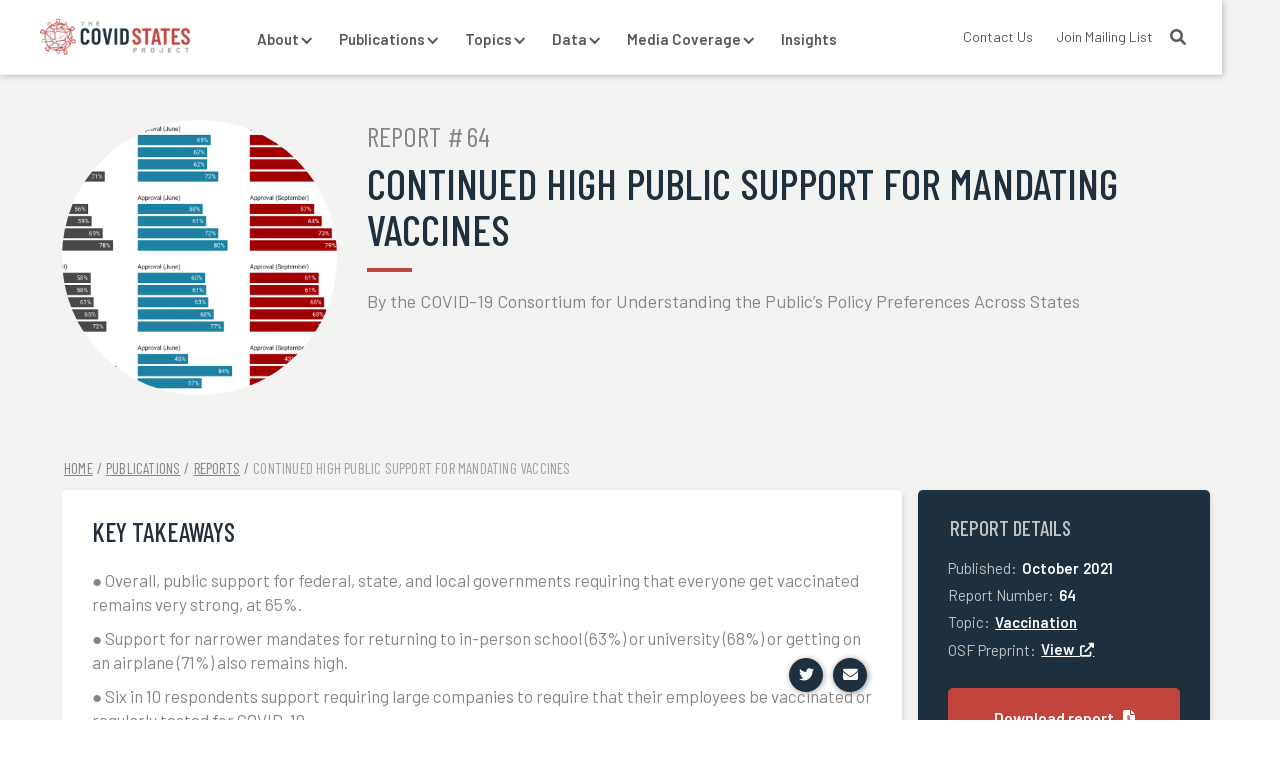

--- FILE ---
content_type: text/html
request_url: https://www.covidstates.org/reports/continued-high-public-support-for-mandating-vaccines
body_size: 7770
content:
<!DOCTYPE html><!-- Last Published: Sat May 03 2025 01:23:23 GMT+0000 (Coordinated Universal Time) --><html data-wf-domain="www.covidstates.org" data-wf-page="62c8dd98a33caa55129643a2" data-wf-site="61f21fac8ae17e6b80fb830d" data-wf-collection="62c8dd98a33caafeb89643bd" data-wf-item-slug="continued-high-public-support-for-mandating-vaccines"><head><meta charset="utf-8"/><title>Continued high public support for mandating vaccines | The COVID States Project</title><meta content="Report #64" name="description"/><meta content="Continued high public support for mandating vaccines | The COVID States Project" property="og:title"/><meta content="Report #64" property="og:description"/><meta content="https://cdn.prod.website-files.com/61f21fac8ae17e42f6fb8313/6234e4b6f17d5948d8342b9b_622f9313b01ae190b4f9a1d6_622e760219b7cc4ee9789a66_64.png" property="og:image"/><meta content="Continued high public support for mandating vaccines | The COVID States Project" property="twitter:title"/><meta content="Report #64" property="twitter:description"/><meta content="https://cdn.prod.website-files.com/61f21fac8ae17e42f6fb8313/6234e4b6f17d5948d8342b9b_622f9313b01ae190b4f9a1d6_622e760219b7cc4ee9789a66_64.png" property="twitter:image"/><meta property="og:type" content="website"/><meta content="summary_large_image" name="twitter:card"/><meta content="width=device-width, initial-scale=1" name="viewport"/><link href="https://cdn.prod.website-files.com/61f21fac8ae17e6b80fb830d/css/covid-states-staging.webflow.shared.93c2b6594.css" rel="stylesheet" type="text/css"/><style>@media (max-width:767px) and (min-width:480px) {html.w-mod-js:not(.w-mod-ix) [data-w-id="5c1be112-4897-02b2-43a5-0dfe75c1aae1"] {-webkit-transform:translate3d(0, 0PX, 0) scale3d(1, 1, 1) rotateX(0) rotateY(0) rotateZ(0) skew(0, 0);-moz-transform:translate3d(0, 0PX, 0) scale3d(1, 1, 1) rotateX(0) rotateY(0) rotateZ(0) skew(0, 0);-ms-transform:translate3d(0, 0PX, 0) scale3d(1, 1, 1) rotateX(0) rotateY(0) rotateZ(0) skew(0, 0);transform:translate3d(0, 0PX, 0) scale3d(1, 1, 1) rotateX(0) rotateY(0) rotateZ(0) skew(0, 0);}}@media (max-width:479px) {html.w-mod-js:not(.w-mod-ix) [data-w-id="5c1be112-4897-02b2-43a5-0dfe75c1aae1"] {-webkit-transform:translate3d(0, 0PX, 0) scale3d(1, 1, 1) rotateX(0) rotateY(0) rotateZ(0) skew(0, 0);-moz-transform:translate3d(0, 0PX, 0) scale3d(1, 1, 1) rotateX(0) rotateY(0) rotateZ(0) skew(0, 0);-ms-transform:translate3d(0, 0PX, 0) scale3d(1, 1, 1) rotateX(0) rotateY(0) rotateZ(0) skew(0, 0);transform:translate3d(0, 0PX, 0) scale3d(1, 1, 1) rotateX(0) rotateY(0) rotateZ(0) skew(0, 0);}}</style><link href="https://fonts.googleapis.com" rel="preconnect"/><link href="https://fonts.gstatic.com" rel="preconnect" crossorigin="anonymous"/><script src="https://ajax.googleapis.com/ajax/libs/webfont/1.6.26/webfont.js" type="text/javascript"></script><script type="text/javascript">WebFont.load({  google: {    families: ["Montserrat:100,100italic,200,200italic,300,300italic,400,400italic,500,500italic,600,600italic,700,700italic,800,800italic,900,900italic","Barlow:200,200italic,regular,italic,600,600italic","Barlow Condensed:200,200italic,300,regular,italic,500,500italic,600,600italic"]  }});</script><script type="text/javascript">!function(o,c){var n=c.documentElement,t=" w-mod-";n.className+=t+"js",("ontouchstart"in o||o.DocumentTouch&&c instanceof DocumentTouch)&&(n.className+=t+"touch")}(window,document);</script><link href="https://cdn.prod.website-files.com/61f21fac8ae17e6b80fb830d/62164c43a1c035dbc78a1685_favicon-02-02.png" rel="shortcut icon" type="image/x-icon"/><link href="https://cdn.prod.website-files.com/61f21fac8ae17e6b80fb830d/62164c9faa650a92792bfd55_covid%20states%20icon-03.png" rel="apple-touch-icon"/><script async="" src="https://www.googletagmanager.com/gtag/js?id=UA-9692471-3"></script><script type="text/javascript">window.dataLayer = window.dataLayer || [];function gtag(){dataLayer.push(arguments);}gtag('js', new Date());gtag('config', 'UA-9692471-3', {'anonymize_ip': false});</script></head><body><div class="navbar-symbol"><div data-collapse="medium" data-animation="default" data-duration="400" data-easing="ease" data-easing2="ease" role="banner" class="navbar w-nav"><div class="navigation-full"><div class="navigation-container-2"><div class="navigation-left-2"><a href="/" class="brand-2 w-nav-brand"><img width="251" sizes="(max-width: 479px) 96vw, 251px" src="https://cdn.prod.website-files.com/61f21fac8ae17e6b80fb830d/621586f0525c0f3695e81e00_covid%20states%20logo-tr.png" srcset="https://cdn.prod.website-files.com/61f21fac8ae17e6b80fb830d/621586f0525c0f3695e81e00_covid%20states%20logo-tr-p-800.png 800w, https://cdn.prod.website-files.com/61f21fac8ae17e6b80fb830d/621586f0525c0f3695e81e00_covid%20states%20logo-tr-p-1080.png 1080w, https://cdn.prod.website-files.com/61f21fac8ae17e6b80fb830d/621586f0525c0f3695e81e00_covid%20states%20logo-tr-p-1600.png 1600w, https://cdn.prod.website-files.com/61f21fac8ae17e6b80fb830d/621586f0525c0f3695e81e00_covid%20states%20logo-tr-p-2000.png 2000w, https://cdn.prod.website-files.com/61f21fac8ae17e6b80fb830d/621586f0525c0f3695e81e00_covid%20states%20logo-tr.png 2793w" alt="" class="logo"/></a><nav role="navigation" class="nav-menu-3 w-nav-menu"><div data-delay="0" data-hover="true" class="dropdown-5 w-dropdown"><div class="dropdown-toggle-4 w-dropdown-toggle"><div class="icon-6 w-icon-dropdown-toggle"></div><a href="#" class="nav-landing w-inline-block"><div>About</div></a></div><nav class="navigation-dropdown w-dropdown-list"><div class="dropdown-pointer"><div class="dropdown-wrapper-2"><a href="/about-us" class="dropdown-link-2 w-inline-block"><div class="nav-content-wrap"><div class="dropdown-title">About COVID States</div><div class="nav-link-details">Learn about the project →</div></div></a><a href="/people" class="dropdown-link-2 w-inline-block"><div class="nav-content-wrap"><div class="dropdown-title">People</div><div class="nav-link-details">Meet the consortium →</div></div></a><a href="/learning" class="dropdown-link-2 w-inline-block"><div class="nav-content-wrap"><div class="dropdown-title">Learning</div><div class="nav-link-details">Hands-on training→</div></div></a><div class="pointer"></div></div></div></nav></div><div data-delay="0" data-hover="true" class="dropdown-5 w-dropdown"><div class="dropdown-toggle-4 w-dropdown-toggle"><div class="icon-6 w-icon-dropdown-toggle"></div><a href="/papers" class="nav-landing w-inline-block"><div>Publications</div></a></div><nav class="navigation-dropdown w-dropdown-list"><div class="dropdown-pointer"><div class="dropdown-wrapper-2"><a href="/reports" class="dropdown-link-2 w-inline-block"><div class="nav-content-wrap"><div class="dropdown-title">Reports</div><div class="nav-link-details">Read all of our reports →</div></div></a><a href="/publications" class="dropdown-link-2 w-inline-block"><div class="nav-content-wrap"><div class="dropdown-title"> Publications</div><div class="nav-link-details">Read selected project papers →</div></div></a><div class="pointer"></div></div></div></nav></div><div data-delay="0" data-hover="true" class="dropdown-5 w-dropdown"><div class="dropdown-toggle-4 w-dropdown-toggle"><div class="icon-6 w-icon-dropdown-toggle"></div><a href="/topics" class="nav-landing w-inline-block"><div>Topics</div></a></div><nav class="navigation-dropdown wide w-dropdown-list"><div class="dropdown-pointer"><div class="dropdown-wrapper-2 wide"><div class="w-dyn-list"><div role="list" class="w-dyn-items w-row"><div role="listitem" class="collection-item-5 w-dyn-item w-col w-col-6"><a href="/topics/children-and-youth" class="dropdown-link-2 w-inline-block"><div class="nav-content-wrap"><div class="dropdown-title">Children and Youth</div><div class="nav-link-details">Explore this topic →</div></div></a></div><div role="listitem" class="collection-item-5 w-dyn-item w-col w-col-6"><a href="/topics/economic-impact" class="dropdown-link-2 w-inline-block"><div class="nav-content-wrap"><div class="dropdown-title">Economic Impact</div><div class="nav-link-details">Explore this topic →</div></div></a></div><div role="listitem" class="collection-item-5 w-dyn-item w-col w-col-6"><a href="/topics/election" class="dropdown-link-2 w-inline-block"><div class="nav-content-wrap"><div class="dropdown-title">Election</div><div class="nav-link-details">Explore this topic →</div></div></a></div><div role="listitem" class="collection-item-5 w-dyn-item w-col w-col-6"><a href="/topics/executive-approval" class="dropdown-link-2 w-inline-block"><div class="nav-content-wrap"><div class="dropdown-title">Executive Approval</div><div class="nav-link-details">Explore this topic →</div></div></a></div><div role="listitem" class="collection-item-5 w-dyn-item w-col w-col-6"><a href="/topics/masks" class="dropdown-link-2 w-inline-block"><div class="nav-content-wrap"><div class="dropdown-title">Health Behavior</div><div class="nav-link-details">Explore this topic →</div></div></a></div><div role="listitem" class="collection-item-5 w-dyn-item w-col w-col-6"><a href="/topics/mental-health" class="dropdown-link-2 w-inline-block"><div class="nav-content-wrap"><div class="dropdown-title">Mental Health</div><div class="nav-link-details">Explore this topic →</div></div></a></div><div role="listitem" class="collection-item-5 w-dyn-item w-col w-col-6"><a href="/topics/misinformation" class="dropdown-link-2 w-inline-block"><div class="nav-content-wrap"><div class="dropdown-title">Misinformation</div><div class="nav-link-details">Explore this topic →</div></div></a></div><div role="listitem" class="collection-item-5 w-dyn-item w-col w-col-6"><a href="/topics/policy-preferences" class="dropdown-link-2 w-inline-block"><div class="nav-content-wrap"><div class="dropdown-title">Policy Preferences</div><div class="nav-link-details">Explore this topic →</div></div></a></div><div role="listitem" class="collection-item-5 w-dyn-item w-col w-col-6"><a href="/topics/schools" class="dropdown-link-2 w-inline-block"><div class="nav-content-wrap"><div class="dropdown-title">Schools</div><div class="nav-link-details">Explore this topic →</div></div></a></div><div role="listitem" class="collection-item-5 w-dyn-item w-col w-col-6"><a href="/topics/testing" class="dropdown-link-2 w-inline-block"><div class="nav-content-wrap"><div class="dropdown-title">Testing</div><div class="nav-link-details">Explore this topic →</div></div></a></div><div role="listitem" class="collection-item-5 w-dyn-item w-col w-col-6"><a href="/topics/vaccination" class="dropdown-link-2 w-inline-block"><div class="nav-content-wrap"><div class="dropdown-title">Vaccination</div><div class="nav-link-details">Explore this topic →</div></div></a></div><div role="listitem" class="collection-item-5 w-dyn-item w-col w-col-6"><a href="/topics/other" class="dropdown-link-2 w-inline-block"><div class="nav-content-wrap"><div class="dropdown-title">Other</div><div class="nav-link-details">Explore this topic →</div></div></a></div></div></div><div class="pointer"></div><a href="/tags" class="dropdown-link-2 tag-nav w-inline-block"><div class="nav-content-wrap"><div class="dropdown-title tag-link">Browse by Tag →</div></div></a></div></div></nav></div><div data-delay="0" data-hover="true" class="dropdown-5 w-dropdown"><div class="dropdown-toggle-4 w-dropdown-toggle"><div class="icon-6 w-icon-dropdown-toggle"></div><a href="#" class="nav-landing w-inline-block"><div>Data</div></a></div><nav class="navigation-dropdown w-dropdown-list"><div class="dropdown-pointer"><div class="dropdown-wrapper-2"><a href="https://lazerlab.shinyapps.io/Behaviors_During_COVID/" target="_blank" class="dropdown-link-2 w-inline-block"><div class="nav-content-wrap"><div class="dropdown-title">Behaviors during COVID</div><div class="nav-link-details">View the tracker →</div></div></a><a href="https://lazerlab.shinyapps.io/covid-tweets/" target="_blank" class="dropdown-link-2 w-inline-block"><div class="nav-content-wrap"><div class="dropdown-title">COVID-19 Tweets</div><div class="nav-link-details">View the tracker→</div></div></a><a href="/trust-in-institutions" class="dropdown-link-2 w-inline-block"><div class="nav-content-wrap"><div class="dropdown-title">Trust in Institutions</div><div class="nav-link-details">View the tracker→</div></div></a><a href="/vaccination-rates" class="dropdown-link-2 w-inline-block"><div class="nav-content-wrap"><div class="dropdown-title">Vaccination Rates</div><div class="nav-link-details">View the tracker→</div></div></a><a href="/views-on-abortion" class="dropdown-link-2 w-inline-block"><div class="nav-content-wrap"><div class="dropdown-title">Views on Abortion</div><div class="nav-link-details">View the tracker→</div></div></a><a href="/executive-approval" class="dropdown-link-2 w-inline-block"><div class="nav-content-wrap"><div class="dropdown-title">Executive Approval</div><div class="nav-link-details">View the tracker→</div></div></a><div class="pointer"></div></div></div></nav></div><div data-delay="0" data-hover="true" class="dropdown-5 w-dropdown"><div class="dropdown-toggle-4 w-dropdown-toggle"><div class="icon-6 w-icon-dropdown-toggle"></div><a href="#" class="nav-landing w-inline-block"><div>Media Coverage</div></a></div><nav class="navigation-dropdown w-dropdown-list"><div class="dropdown-pointer"><div class="dropdown-wrapper-2"><a href="/media" class="dropdown-link-2 w-inline-block"><div class="nav-content-wrap"><div class="dropdown-title">News articles</div><div class="nav-link-details">View selected media coverage →</div></div></a><a href="/journalist-resources" class="dropdown-link-2 w-inline-block"><div class="nav-content-wrap"><div class="dropdown-title">Journalist resources</div><div class="nav-link-details">Inquiries →</div></div></a><div class="pointer"></div></div></div></nav></div><a href="/blog" class="dropdown-toggle-4 w-nav-link">Insights</a></nav></div><div class="navigation-right"><div class="w-clearfix"><a href="/search" class="search-link search w-inline-block w-clearfix"><div class="fa s"></div></a><a href="https://groups.google.com/g/covidstates" target="_blank" class="nav-link-sec w-nav-link">Join Mailing List</a><a href="/contact" class="nav-link-sec w-nav-link">Contact Us</a></div></div></div></div></div><div data-collapse="medium" data-animation="default" data-duration="400" data-easing="ease-out" data-easing2="ease-out" role="banner" class="navigation-mob-2 w-nav"><div class="navigation-container-mob"><a href="/" class="w-nav-brand"><img src="https://cdn.prod.website-files.com/61f21fac8ae17e6b80fb830d/621586f0525c0f3695e81e00_covid%20states%20logo-tr.png" sizes="(max-width: 479px) 98vw, (max-width: 767px) 99vw, (max-width: 2793px) 100vw, 2793px" srcset="https://cdn.prod.website-files.com/61f21fac8ae17e6b80fb830d/621586f0525c0f3695e81e00_covid%20states%20logo-tr-p-800.png 800w, https://cdn.prod.website-files.com/61f21fac8ae17e6b80fb830d/621586f0525c0f3695e81e00_covid%20states%20logo-tr-p-1080.png 1080w, https://cdn.prod.website-files.com/61f21fac8ae17e6b80fb830d/621586f0525c0f3695e81e00_covid%20states%20logo-tr-p-1600.png 1600w, https://cdn.prod.website-files.com/61f21fac8ae17e6b80fb830d/621586f0525c0f3695e81e00_covid%20states%20logo-tr-p-2000.png 2000w, https://cdn.prod.website-files.com/61f21fac8ae17e6b80fb830d/621586f0525c0f3695e81e00_covid%20states%20logo-tr.png 2793w" alt="" class="flowbase-logo"/></a><nav role="navigation" class="mobile-nav w-nav-menu"><a href="/" class="mobile-nav-link w-nav-link">Home</a><div data-delay="0" data-hover="false" class="mobile-dropdown-2 w-dropdown"><div class="mobile-toggle w-dropdown-toggle"><div class="w-icon-dropdown-toggle"></div><div>About</div></div><nav class="dropdown-list-mob w-dropdown-list"><a href="/about-us" class="navigation-link-block-mob w-inline-block"><div class="nav-content-wrap-2"><div class="nav-title">About COVID States</div><div class="nav-link-details-2">Learn about the project →</div></div></a><a href="/people" class="navigation-link-block-mob w-inline-block"><div class="nav-content-wrap-2"><div class="nav-title">People</div><div class="nav-link-details-2">Meet the consortium →</div></div></a></nav></div><div data-delay="0" data-hover="false" class="mobile-dropdown-2 w-dropdown"><div class="mobile-toggle w-dropdown-toggle"><div class="w-icon-dropdown-toggle"></div><div>Publications</div></div><nav class="dropdown-list-mob w-dropdown-list"><a href="/reports" class="navigation-link-block-mob w-inline-block"><div class="nav-content-wrap-2"><div class="nav-title">Reports</div><div class="nav-link-details-2">Read all of our reports →</div></div></a><a href="/publications" class="navigation-link-block-mob w-inline-block"><div class="nav-content-wrap-2"><div class="nav-title">Publications</div><div class="nav-link-details-2">Read selected project papers →</div></div></a></nav></div><div data-delay="0" data-hover="false" class="mobile-dropdown-2 w-dropdown"><div class="mobile-toggle w-dropdown-toggle"><div class="w-icon-dropdown-toggle"></div><div>Topics</div></div><nav class="dropdown-list-mob w-dropdown-list"><div class="w-dyn-list"><div role="list" class="w-dyn-items"><div role="listitem" class="w-dyn-item"><a href="/topics/children-and-youth" class="navigation-link-block-mob w-inline-block"><div class="nav-content-wrap-2"><div class="nav-title">Children and Youth</div><div class="nav-link-details-2">Explore this topic →</div></div></a></div><div role="listitem" class="w-dyn-item"><a href="/topics/economic-impact" class="navigation-link-block-mob w-inline-block"><div class="nav-content-wrap-2"><div class="nav-title">Economic Impact</div><div class="nav-link-details-2">Explore this topic →</div></div></a></div><div role="listitem" class="w-dyn-item"><a href="/topics/election" class="navigation-link-block-mob w-inline-block"><div class="nav-content-wrap-2"><div class="nav-title">Election</div><div class="nav-link-details-2">Explore this topic →</div></div></a></div><div role="listitem" class="w-dyn-item"><a href="/topics/executive-approval" class="navigation-link-block-mob w-inline-block"><div class="nav-content-wrap-2"><div class="nav-title">Executive Approval</div><div class="nav-link-details-2">Explore this topic →</div></div></a></div><div role="listitem" class="w-dyn-item"><a href="/topics/masks" class="navigation-link-block-mob w-inline-block"><div class="nav-content-wrap-2"><div class="nav-title">Health Behavior</div><div class="nav-link-details-2">Explore this topic →</div></div></a></div><div role="listitem" class="w-dyn-item"><a href="/topics/mental-health" class="navigation-link-block-mob w-inline-block"><div class="nav-content-wrap-2"><div class="nav-title">Mental Health</div><div class="nav-link-details-2">Explore this topic →</div></div></a></div><div role="listitem" class="w-dyn-item"><a href="/topics/misinformation" class="navigation-link-block-mob w-inline-block"><div class="nav-content-wrap-2"><div class="nav-title">Misinformation</div><div class="nav-link-details-2">Explore this topic →</div></div></a></div><div role="listitem" class="w-dyn-item"><a href="/topics/policy-preferences" class="navigation-link-block-mob w-inline-block"><div class="nav-content-wrap-2"><div class="nav-title">Policy Preferences</div><div class="nav-link-details-2">Explore this topic →</div></div></a></div><div role="listitem" class="w-dyn-item"><a href="/topics/schools" class="navigation-link-block-mob w-inline-block"><div class="nav-content-wrap-2"><div class="nav-title">Schools</div><div class="nav-link-details-2">Explore this topic →</div></div></a></div><div role="listitem" class="w-dyn-item"><a href="/topics/testing" class="navigation-link-block-mob w-inline-block"><div class="nav-content-wrap-2"><div class="nav-title">Testing</div><div class="nav-link-details-2">Explore this topic →</div></div></a></div><div role="listitem" class="w-dyn-item"><a href="/topics/vaccination" class="navigation-link-block-mob w-inline-block"><div class="nav-content-wrap-2"><div class="nav-title">Vaccination</div><div class="nav-link-details-2">Explore this topic →</div></div></a></div><div role="listitem" class="w-dyn-item"><a href="/topics/other" class="navigation-link-block-mob w-inline-block"><div class="nav-content-wrap-2"><div class="nav-title">Other</div><div class="nav-link-details-2">Explore this topic →</div></div></a></div></div></div></nav></div><div data-delay="0" data-hover="false" class="mobile-dropdown-2 w-dropdown"><div class="mobile-toggle w-dropdown-toggle"><div class="w-icon-dropdown-toggle"></div><div>Data</div></div><nav class="dropdown-list-mob w-dropdown-list"><a href="https://lazerlab.shinyapps.io/Behaviors_During_COVID/" target="_blank" class="navigation-link-block-mob w-inline-block"><div class="nav-content-wrap-2"><div class="nav-title">Behaviors During COVID</div><div class="nav-link-details-2">View the tracker→</div></div></a><a href="https://lazerlab.shinyapps.io/covid-tweets/" target="_blank" class="navigation-link-block-mob w-inline-block"><div class="nav-content-wrap-2"><div class="nav-title">COVID-19 Tweets</div><div class="nav-link-details-2">View the tracker→</div></div></a><a href="/trust-in-institutions" class="navigation-link-block-mob w-inline-block"><div class="nav-content-wrap-2"><div class="nav-title">Trust in Institutions</div><div class="nav-link-details-2">View the tracker→</div></div></a><a href="/vaccination-rates" class="navigation-link-block-mob w-inline-block"><div class="nav-content-wrap-2"><div class="nav-title">Vaccination Rates</div><div class="nav-link-details-2">View the tracker→</div></div></a><a href="/views-on-abortion" class="navigation-link-block-mob w-inline-block"><div class="nav-content-wrap-2"><div class="nav-title">Views on Abortion</div><div class="nav-link-details-2">View the tracker→</div></div></a><a href="/executive-approval" class="navigation-link-block-mob w-inline-block"><div class="nav-content-wrap-2"><div class="nav-title">Executive Approval</div><div class="nav-link-details-2">View the tracker→</div></div></a></nav></div><div data-delay="0" data-hover="false" class="mobile-dropdown-2 w-dropdown"><div class="mobile-toggle w-dropdown-toggle"><div class="w-icon-dropdown-toggle"></div><div>Media Coverage</div></div><nav class="dropdown-list-mob w-dropdown-list"><a href="/media" class="navigation-link-block-mob w-inline-block"><div class="nav-content-wrap-2"><div class="nav-title">News articles</div><div class="nav-link-details-2">View selected news coverage →</div></div></a><a href="/journalist-resources" class="navigation-link-block-mob w-inline-block"><div class="nav-content-wrap-2"><div class="nav-title">Journalist resources</div><div class="nav-link-details-2">Inquiries→</div></div></a></nav></div><a href="/blog" class="mobile-nav-link w-nav-link">Insights</a></nav><div class="menu-mob-2 w-nav-button"><div class="w-icon-nav-menu"></div></div></div></div></div><div class="page-header-section rep-top"><div class="container page-header job-page"><div class="columns-5 w-row"><div class="column-7 w-clearfix w-col w-col-3 w-col-medium-3"><div style="background-image:url(&quot;https://cdn.prod.website-files.com/61f21fac8ae17e42f6fb8313/6234e4b6f17d5948d8342b9b_622f9313b01ae190b4f9a1d6_622e760219b7cc4ee9789a66_64.png&quot;)" class="img lg"></div></div><div class="column-12 w-col w-col-9 w-col-medium-9"><div class="div-block-19 w-clearfix"><h1 class="heading-1 h1-v">Report #</h1><h1 class="heading-1 h1-v">64</h1><h1 class="heading-1 rep-title">Continued high public support for mandating vaccines</h1><div class="heading-1-wrapper w-clearfix"><div class="short-rule home-rule"></div><h1 class="heading-1 h1-v authors">By the COVID-19 Consortium for Understanding the Public’s Policy Preferences Across States</h1></div></div></div></div></div></div><div data-w-id="6166e264-1e03-b7bb-2bd7-6f7822a7d77a" class="body-section report-body"><div class="container"><div class="breadcrumbs w-clearfix"><a href="/" class="link-2">Home</a><div class="link-2">/</div><a href="/papers" class="link-2">Publications</a><div class="link-2">/</div><a href="/reports" class="link-2">Reports</a><div class="link-2">/</div><a href="/reports/continued-high-public-support-for-mandating-vaccines" aria-current="page" class="link-2 title w--current">Continued high public support for mandating vaccines</a></div><div class="w-layout-grid left-sidebar-grid report"><div id="w-node-b9bbd263-84db-327e-5da8-0ac31010805b-129643a2" class="right-column w-clearfix"><div class="textblock report-main"><div class="job-page-heading-2-wrapper"><h2 class="heading-2 h2">Key takeaways</h2></div><div class="w-richtext"><p>● Overall, public support for federal, state, and local governments requiring that everyone get vaccinated remains very strong, at 65%. </p><p>● Support for narrower mandates for returning to in-person school (63%) or university (68%) or getting on an airplane (71%) also remains high. </p><p>● Six in 10 respondents support requiring large companies to require that their employees be vaccinated or regularly tested for COVID-19. </p><p>● Public support for such mandates has modestly increased (by 1-2 percentage points) since June/July, both overall and in specific circumstances, like getting on an airplane and returning to school or a university. </p><p>● Majorities of respondents -- in most instances <em>large </em>majorities -- support every mandate we surveyed across <em>nearly all </em>partisan and demographic subgroups we investigated. The notable exception is Republicans, among whom fewer than half support an overall mandate (43%), or narrower mandates for kids attending in-person school (41%), returning to university (47%), or for employees of large businesses (35%). A bare majority of Republicans (51%) support mandating vaccines to get on an airplane. </p><p>● Majorities of respondents in <em>nearly all </em>states and the District of Columbia support all four types of vaccine mandates we consider. At the high end, majorities in <em>every state </em>support mandating vaccines for getting on an airplane, while at the low end, majorities of respondents in 45 states and the District of Columbia support requiring vaccination for children to return to school. </p></div></div><div class="textblock report-main w-condition-invisible"><div class="job-page-heading-2-wrapper w-clearfix"><h4 class="heading-4">Featured media Coverage</h4></div><div class="collection-list-wrapper-3 w-dyn-list"><div class="w-dyn-empty"><div>No items found.</div></div></div></div><h4 class="heading-4 h4">Tags</h4><div class="w-dyn-list"><div role="list" class="collection-list-2 w-clearfix w-dyn-items"><div role="listitem" class="collection-item w-clearfix w-dyn-item"><a href="/tags/vaccination" class="w-inline-block w-clearfix"><div class="tag">Vaccination</div></a></div><div role="listitem" class="collection-item w-clearfix w-dyn-item"><a href="/tags/policy-preferences" class="w-inline-block w-clearfix"><div class="tag">Policy Preferences</div></a></div></div></div><div class="share-block w-clearfix"><div class="share w-embed"><a 
	class="share-icon" 
	href="https://twitter.com/intent/tweet?" 
	target="_blank" title="Tweet" 
	onclick="window.open('https://twitter.com/intent/tweet?text=' + encodeURIComponent(document.title) + ':%20 ' + encodeURIComponent(document.URL)); return false;"
	>
	
	<div>&#xf099;</div></div><div id="w-node-_3ef4fd29-b1bf-6b8e-9629-5837ec28ab2c-129643a2" class="share share-email w-embed"><a class="share-icon mail" href="mailto:?subject=&body=:%20" target="_blank" title="Email" onclick="window.open('mailto:?subject=' + encodeURIComponent(document.title) + '&body=' + encodeURIComponent(document.URL)); return false;">
	<div>&#xf0e0;</div>
  </a></div></div></div><div id="w-node-bebc6936-9afb-9c8c-bea5-ffe935cd53e7-129643a2" class="left-column"><div class="textblock sidebar rep-info"><div class="sidebar-header w-clearfix"><h4 class="heading-4 db">Report details</h4></div><div class="job-page-info-block"><div class="info-text descriptor">Published:</div><div class="info-text _2">October</div><div class="info-text">2021</div></div><div class="job-page-info-block"><div class="info-text descriptor">Report Number:</div><div class="info-text">64</div></div><div class="job-page-info-block"><div class="info-text descriptor">Topic:</div><a href="/topics/vaccination" class="info-text it">Vaccination</a></div><div class="job-page-info-block"><div class="info-text descriptor">OSF Preprint:</div><a href="https://osf.io/9ac3d/" target="_blank" class="info-text it">View  <strong class="fa sm"></strong></a></div><div><a href="https://osf.io/9ac3d/download" data-w-id="5c1be112-4897-02b2-43a5-0dfe75c1aae1" class="big-button job-page-cta w-inline-block"><div>Download report   <strong class="fa"></strong></div></a></div></div></div><div id="w-node-_0d21c68d-635b-d4dc-d464-7bb25a301050-129643a2" class="job-page-heading-2-wrapper more w-clearfix"><h4 class="heading-4 h4">Related Reports</h4></div><div id="w-node-_13374949-e4fe-fc03-fe7e-4b0d6b8a4c2a-129643a2" class="w-layout-grid grid _4x1"><div fs-cmssort-element="list" fs-cmsfilter-element="list" id="w-node-_13374949-e4fe-fc03-fe7e-4b0d6b8a4c2b-129643a2" class="collection-list-wrapper w-dyn-list"><div role="list" class="job-listings with-sidebar related w-dyn-items"><div id="w-node-_13374949-e4fe-fc03-fe7e-4b0d6b8a4c2d-129643a2" role="listitem" class="job-listing w-dyn-item"><div id="w-node-c399b6df-3073-cb1e-06cb-c9fb67f54865-129643a2" class="listing-block w-clearfix"><div class="report-img w-clearfix"><div class="report-title number">Report #</div><div class="report-title number no">100</div><div class="info-block report-date w-clearfix"><div class="job-listing-info-text italic month">March</div><div class="job-listing-info-text italic">2023</div></div></div><a href="/reports/estimating-current-vaccination-rates" class="link-block-3 w-inline-block"><div fs-cmsfilter-field="title" class="report-title">Estimating Current Vaccination Rates</div></a><div class="div-block-9 w-clearfix"><div class="topic-tag">Vaccination</div><a href="/reports/estimating-current-vaccination-rates" class="fa fa-button w-button"></a></div></div></div><div id="w-node-_13374949-e4fe-fc03-fe7e-4b0d6b8a4c2d-129643a2" role="listitem" class="job-listing w-dyn-item"><div id="w-node-c399b6df-3073-cb1e-06cb-c9fb67f54865-129643a2" class="listing-block w-clearfix"><div class="report-img w-clearfix"><div class="report-title number">Report #</div><div class="report-title number no">85</div><div class="info-block report-date w-clearfix"><div class="job-listing-info-text italic month">April</div><div class="job-listing-info-text italic">2022</div></div></div><a href="/reports/unvaccinated-older-americans" class="link-block-3 w-inline-block"><div fs-cmsfilter-field="title" class="report-title">Unvaccinated Older Americans</div></a><div class="div-block-9 w-clearfix"><div class="topic-tag">Vaccination</div><a href="/reports/unvaccinated-older-americans" class="fa fa-button w-button"></a></div></div></div><div id="w-node-_13374949-e4fe-fc03-fe7e-4b0d6b8a4c2d-129643a2" role="listitem" class="job-listing w-dyn-item"><div id="w-node-c399b6df-3073-cb1e-06cb-c9fb67f54865-129643a2" class="listing-block w-clearfix"><div class="report-img w-clearfix"><div class="report-title number">Report #</div><div class="report-title number no">81</div><div class="info-block report-date w-clearfix"><div class="job-listing-info-text italic month">February</div><div class="job-listing-info-text italic">2022</div></div></div><a href="/reports/child-vaccination-rates" class="link-block-3 w-inline-block"><div fs-cmsfilter-field="title" class="report-title">Child vaccination rates</div></a><div class="div-block-9 w-clearfix"><div class="topic-tag">Vaccination</div><a href="/reports/child-vaccination-rates" class="fa fa-button w-button"></a></div></div></div><div id="w-node-_13374949-e4fe-fc03-fe7e-4b0d6b8a4c2d-129643a2" role="listitem" class="job-listing w-dyn-item"><div id="w-node-c399b6df-3073-cb1e-06cb-c9fb67f54865-129643a2" class="listing-block w-clearfix"><div class="report-img w-clearfix"><div class="report-title number">Report #</div><div class="report-title number no">75</div><div class="info-block report-date w-clearfix"><div class="job-listing-info-text italic month">December</div><div class="job-listing-info-text italic">2021</div></div></div><a href="/reports/attitudes-toward-covid-19-boosters-before-and-after-omicron" class="link-block-3 w-inline-block"><div fs-cmsfilter-field="title" class="report-title">Attitudes toward COVID-19 boosters before and after Omicron</div></a><div class="div-block-9 w-clearfix"><div class="topic-tag">Vaccination</div><a href="/reports/attitudes-toward-covid-19-boosters-before-and-after-omicron" class="fa fa-button w-button"></a></div></div></div></div><div role="navigation" aria-label="List" class="w-pagination-wrapper pagination"></div></div></div></div></div></div><div class="footer-section mail-sction"><div class="container"><div class="cta-content-wrapper footer-mail"><img src="https://cdn.prod.website-files.com/61f21fac8ae17e6b80fb830d/61f21fac8ae17e6b3cfb836a_email_WHITE-01.svg" loading="lazy" width="35" alt="" class="image-95"/><div class="small-text white-text mail-intro">Join our mailing list to receive updates about new reports, findings, and datasets!</div><a href="https://groups.google.com/g/covidstates" target="_blank" class="button home-button w-inline-block"><div>Join Mailing List</div></a></div></div></div><div class="footer-section"><div class="logos-wrapper"><div class="container"><div class="footer-logo-block"><div class="home-tag">A multi-university collaboration</div><a id="w-node-d321b125-f425-2fa7-2435-ce8f0f45faa3-1c728815" href="https://www.networkscienceinstitute.org/" target="_blank" class="footer-link wide w-inline-block"><img src="https://cdn.prod.website-files.com/61f21fac8ae17e6b80fb830d/621007a65e52859332b40f1b_NU_NetworkScienceInstitute_RGB-01.png" loading="lazy" alt="" class="footer-logo"/></a><a href="https://shorensteincenter.org/" target="_blank" class="footer-link w-inline-block"><img src="https://cdn.prod.website-files.com/61f21fac8ae17e6b80fb830d/621004e9549940bcc3806575_shorenstein.png" loading="lazy" sizes="(max-width: 636px) 100vw, 636px" srcset="https://cdn.prod.website-files.com/61f21fac8ae17e6b80fb830d/621004e9549940bcc3806575_shorenstein-p-500.png 500w, https://cdn.prod.website-files.com/61f21fac8ae17e6b80fb830d/621004e9549940bcc3806575_shorenstein.png 636w" alt="" class="footer-logo"/></a><a href="https://hms.harvard.edu/" target="_blank" class="footer-link w-inline-block"><img src="https://cdn.prod.website-files.com/61f21fac8ae17e6b80fb830d/621002f620673d6f72b5bd19_hms-white-red.png" loading="lazy" sizes="(max-width: 675px) 100vw, 675px" srcset="https://cdn.prod.website-files.com/61f21fac8ae17e6b80fb830d/621002f620673d6f72b5bd19_hms-white-red-p-500.png 500w, https://cdn.prod.website-files.com/61f21fac8ae17e6b80fb830d/621002f620673d6f72b5bd19_hms-white-red.png 675w" alt="" class="footer-logo sm"/></a><a href="https://www.rutgers.edu/" target="_blank" class="footer-link w-inline-block"><img src="https://cdn.prod.website-files.com/61f21fac8ae17e6b80fb830d/621005d2b8d71f2e6af87f8c_rutgers.png" loading="lazy" sizes="(max-width: 1725px) 100vw, 1725px" srcset="https://cdn.prod.website-files.com/61f21fac8ae17e6b80fb830d/621005d2b8d71f2e6af87f8c_rutgers-p-500.png 500w, https://cdn.prod.website-files.com/61f21fac8ae17e6b80fb830d/621005d2b8d71f2e6af87f8c_rutgers-p-800.png 800w, https://cdn.prod.website-files.com/61f21fac8ae17e6b80fb830d/621005d2b8d71f2e6af87f8c_rutgers-p-1080.png 1080w, https://cdn.prod.website-files.com/61f21fac8ae17e6b80fb830d/621005d2b8d71f2e6af87f8c_rutgers.png 1725w" alt="" class="footer-logo"/></a><a href="https://www.northwestern.edu/" target="_blank" class="footer-link w-inline-block"><img src="https://cdn.prod.website-files.com/61f21fac8ae17e6b80fb830d/62100445a234a09f355648f1_nw.png" loading="lazy" sizes="(max-width: 576px) 100vw, 576px" srcset="https://cdn.prod.website-files.com/61f21fac8ae17e6b80fb830d/62100445a234a09f355648f1_nw-p-500.png 500w, https://cdn.prod.website-files.com/61f21fac8ae17e6b80fb830d/62100445a234a09f355648f1_nw.png 576w" alt="" class="footer-logo"/></a></div></div></div><div class="container"><div class="footer-links-block"><div class="w-layout-grid footer-links-grid"><div id="w-node-_8b8918fc-39a1-0c46-7207-94861c72881f-1c728815" class="footer-links-column"><div class="footer-column-header-wrapper sitemap-header w-clearfix"><h5 class="heading-4 fh4">About</h5></div><div class="footer-text-link-wrapper"><a href="/about-us" class="text-link">About COVID States</a></div><div class="footer-text-link-wrapper"><a href="/people" class="text-link">People</a></div><div class="footer-text-link-wrapper"><a href="/learning" class="text-link">Learning</a></div><div class="footer-text-link-wrapper"><a href="/blog" class="text-link">Insights</a></div></div><div id="w-node-_8b8918fc-39a1-0c46-7207-94861c728847-1c728815" class="footer-links-column"><div class="footer-column-header-wrapper sitemap-header w-clearfix"><h5 class="heading-4 fh4">Publications</h5></div><div class="footer-text-link-wrapper"><a href="/reports" class="text-link">Reports</a></div><div class="footer-text-link-wrapper"><a href="/publications" class="text-link">Journal Publications</a></div></div><div id="w-node-f53fc1c1-ed30-4afa-ea0b-c548f79c71b8-1c728815" class="footer-links-column"><div class="footer-column-header-wrapper sitemap-header w-clearfix"><h5 class="heading-4 fh4">Topics</h5></div><div class="footer-list-wrapper w-dyn-list"><div role="list" class="w-dyn-items"><div role="listitem" class="footer-text-link-wrapper w-dyn-item"><a href="/topics/children-and-youth" class="text-link">Children and Youth</a></div><div role="listitem" class="footer-text-link-wrapper w-dyn-item"><a href="/topics/economic-impact" class="text-link">Economic Impact</a></div><div role="listitem" class="footer-text-link-wrapper w-dyn-item"><a href="/topics/election" class="text-link">Election</a></div><div role="listitem" class="footer-text-link-wrapper w-dyn-item"><a href="/topics/executive-approval" class="text-link">Executive Approval</a></div><div role="listitem" class="footer-text-link-wrapper w-dyn-item"><a href="/topics/masks" class="text-link">Health Behavior</a></div><div role="listitem" class="footer-text-link-wrapper w-dyn-item"><a href="/topics/mental-health" class="text-link">Mental Health</a></div><div role="listitem" class="footer-text-link-wrapper w-dyn-item"><a href="/topics/misinformation" class="text-link">Misinformation</a></div><div role="listitem" class="footer-text-link-wrapper w-dyn-item"><a href="/topics/policy-preferences" class="text-link">Policy Preferences</a></div><div role="listitem" class="footer-text-link-wrapper w-dyn-item"><a href="/topics/schools" class="text-link">Schools</a></div><div role="listitem" class="footer-text-link-wrapper w-dyn-item"><a href="/topics/testing" class="text-link">Testing</a></div><div role="listitem" class="footer-text-link-wrapper w-dyn-item"><a href="/topics/vaccination" class="text-link">Vaccination</a></div><div role="listitem" class="footer-text-link-wrapper w-dyn-item"><a href="/topics/other" class="text-link">Other</a></div></div></div></div><div id="w-node-_32fe1b9b-4c0f-9d0b-a8d4-a2fc8a173a31-1c728815" class="footer-links-column"><div class="footer-column-header-wrapper sitemap-header w-clearfix"><h5 class="heading-4 fh4">Data</h5></div><div class="footer-text-link-wrapper"><a href="https://lazerlab.shinyapps.io/Behaviors_During_COVID/" target="_blank" class="text-link">Behaviors during COVID</a></div><div class="footer-text-link-wrapper"><a href="https://lazerlab.shinyapps.io/covid-tweets/" target="_blank" class="text-link">COVID-19 Tweets</a></div><div class="footer-text-link-wrapper"><a href="/trust-in-institutions" class="text-link">Trust in Institutions</a></div><div class="footer-text-link-wrapper"><a href="/vaccination-rates" class="text-link">Vaccination Rates</a></div><div class="footer-text-link-wrapper"><a href="/vaccination-rates" class="text-link footer-page-link">Views on Abortion</a></div></div><div id="w-node-_91849efd-5b52-f00b-c133-f185b2683c91-1c728815" class="footer-links-column last-line"><div class="footer-column-header-wrapper sitemap-header w-clearfix"><h5 class="heading-4 fh4">Media</h5></div><div class="footer-text-link-wrapper"><a href="/media" class="text-link">News articles</a></div><div class="footer-text-link-wrapper"><a href="/journalist-resources" class="text-link">Journalist resources</a></div></div></div></div></div><div class="disclosures-block"><div class="container left-inline span"><div class="disclosures-link-wrapper"><div class="small-text copyright">© 2022  The COVID-19 Consortium for Understanding the Public’s Policy Preferences Across States</div></div><a href="/contact" class="contact-button w-button">Contact us</a></div></div><a href="https://hms.harvard.edu/" target="_blank" class="footer-link w-inline-block"></a></div><script src="https://d3e54v103j8qbb.cloudfront.net/js/jquery-3.5.1.min.dc5e7f18c8.js?site=61f21fac8ae17e6b80fb830d" type="text/javascript" integrity="sha256-9/aliU8dGd2tb6OSsuzixeV4y/faTqgFtohetphbbj0=" crossorigin="anonymous"></script><script src="https://cdn.prod.website-files.com/61f21fac8ae17e6b80fb830d/js/webflow.schunk.4a394eb5af8156f2.js" type="text/javascript"></script><script src="https://cdn.prod.website-files.com/61f21fac8ae17e6b80fb830d/js/webflow.schunk.c1bec42c4ea4565c.js" type="text/javascript"></script><script src="https://cdn.prod.website-files.com/61f21fac8ae17e6b80fb830d/js/webflow.aa1f8919.8693fc372c27dbb9.js" type="text/javascript"></script></body></html>

--- FILE ---
content_type: text/css
request_url: https://cdn.prod.website-files.com/61f21fac8ae17e6b80fb830d/css/covid-states-staging.webflow.shared.93c2b6594.css
body_size: 38083
content:
html {
  -webkit-text-size-adjust: 100%;
  -ms-text-size-adjust: 100%;
  font-family: sans-serif;
}

body {
  margin: 0;
}

article, aside, details, figcaption, figure, footer, header, hgroup, main, menu, nav, section, summary {
  display: block;
}

audio, canvas, progress, video {
  vertical-align: baseline;
  display: inline-block;
}

audio:not([controls]) {
  height: 0;
  display: none;
}

[hidden], template {
  display: none;
}

a {
  background-color: #0000;
}

a:active, a:hover {
  outline: 0;
}

abbr[title] {
  border-bottom: 1px dotted;
}

b, strong {
  font-weight: bold;
}

dfn {
  font-style: italic;
}

h1 {
  margin: .67em 0;
  font-size: 2em;
}

mark {
  color: #000;
  background: #ff0;
}

small {
  font-size: 80%;
}

sub, sup {
  vertical-align: baseline;
  font-size: 75%;
  line-height: 0;
  position: relative;
}

sup {
  top: -.5em;
}

sub {
  bottom: -.25em;
}

img {
  border: 0;
}

svg:not(:root) {
  overflow: hidden;
}

hr {
  box-sizing: content-box;
  height: 0;
}

pre {
  overflow: auto;
}

code, kbd, pre, samp {
  font-family: monospace;
  font-size: 1em;
}

button, input, optgroup, select, textarea {
  color: inherit;
  font: inherit;
  margin: 0;
}

button {
  overflow: visible;
}

button, select {
  text-transform: none;
}

button, html input[type="button"], input[type="reset"] {
  -webkit-appearance: button;
  cursor: pointer;
}

button[disabled], html input[disabled] {
  cursor: default;
}

button::-moz-focus-inner, input::-moz-focus-inner {
  border: 0;
  padding: 0;
}

input {
  line-height: normal;
}

input[type="checkbox"], input[type="radio"] {
  box-sizing: border-box;
  padding: 0;
}

input[type="number"]::-webkit-inner-spin-button, input[type="number"]::-webkit-outer-spin-button {
  height: auto;
}

input[type="search"] {
  -webkit-appearance: none;
}

input[type="search"]::-webkit-search-cancel-button, input[type="search"]::-webkit-search-decoration {
  -webkit-appearance: none;
}

legend {
  border: 0;
  padding: 0;
}

textarea {
  overflow: auto;
}

optgroup {
  font-weight: bold;
}

table {
  border-collapse: collapse;
  border-spacing: 0;
}

td, th {
  padding: 0;
}

@font-face {
  font-family: webflow-icons;
  src: url("[data-uri]") format("truetype");
  font-weight: normal;
  font-style: normal;
}

[class^="w-icon-"], [class*=" w-icon-"] {
  speak: none;
  font-variant: normal;
  text-transform: none;
  -webkit-font-smoothing: antialiased;
  -moz-osx-font-smoothing: grayscale;
  font-style: normal;
  font-weight: normal;
  line-height: 1;
  font-family: webflow-icons !important;
}

.w-icon-slider-right:before {
  content: "";
}

.w-icon-slider-left:before {
  content: "";
}

.w-icon-nav-menu:before {
  content: "";
}

.w-icon-arrow-down:before, .w-icon-dropdown-toggle:before {
  content: "";
}

.w-icon-file-upload-remove:before {
  content: "";
}

.w-icon-file-upload-icon:before {
  content: "";
}

* {
  box-sizing: border-box;
}

html {
  height: 100%;
}

body {
  color: #333;
  background-color: #fff;
  min-height: 100%;
  margin: 0;
  font-family: Arial, sans-serif;
  font-size: 14px;
  line-height: 20px;
}

img {
  vertical-align: middle;
  max-width: 100%;
  display: inline-block;
}

html.w-mod-touch * {
  background-attachment: scroll !important;
}

.w-block {
  display: block;
}

.w-inline-block {
  max-width: 100%;
  display: inline-block;
}

.w-clearfix:before, .w-clearfix:after {
  content: " ";
  grid-area: 1 / 1 / 2 / 2;
  display: table;
}

.w-clearfix:after {
  clear: both;
}

.w-hidden {
  display: none;
}

.w-button {
  color: #fff;
  line-height: inherit;
  cursor: pointer;
  background-color: #3898ec;
  border: 0;
  border-radius: 0;
  padding: 9px 15px;
  text-decoration: none;
  display: inline-block;
}

input.w-button {
  -webkit-appearance: button;
}

html[data-w-dynpage] [data-w-cloak] {
  color: #0000 !important;
}

.w-code-block {
  margin: unset;
}

pre.w-code-block code {
  all: inherit;
}

.w-optimization {
  display: contents;
}

.w-webflow-badge, .w-webflow-badge > img {
  box-sizing: unset;
  width: unset;
  height: unset;
  max-height: unset;
  max-width: unset;
  min-height: unset;
  min-width: unset;
  margin: unset;
  padding: unset;
  float: unset;
  clear: unset;
  border: unset;
  border-radius: unset;
  background: unset;
  background-image: unset;
  background-position: unset;
  background-size: unset;
  background-repeat: unset;
  background-origin: unset;
  background-clip: unset;
  background-attachment: unset;
  background-color: unset;
  box-shadow: unset;
  transform: unset;
  direction: unset;
  font-family: unset;
  font-weight: unset;
  color: unset;
  font-size: unset;
  line-height: unset;
  font-style: unset;
  font-variant: unset;
  text-align: unset;
  letter-spacing: unset;
  -webkit-text-decoration: unset;
  text-decoration: unset;
  text-indent: unset;
  text-transform: unset;
  list-style-type: unset;
  text-shadow: unset;
  vertical-align: unset;
  cursor: unset;
  white-space: unset;
  word-break: unset;
  word-spacing: unset;
  word-wrap: unset;
  transition: unset;
}

.w-webflow-badge {
  white-space: nowrap;
  cursor: pointer;
  box-shadow: 0 0 0 1px #0000001a, 0 1px 3px #0000001a;
  visibility: visible !important;
  opacity: 1 !important;
  z-index: 2147483647 !important;
  color: #aaadb0 !important;
  overflow: unset !important;
  background-color: #fff !important;
  border-radius: 3px !important;
  width: auto !important;
  height: auto !important;
  margin: 0 !important;
  padding: 6px !important;
  font-size: 12px !important;
  line-height: 14px !important;
  text-decoration: none !important;
  display: inline-block !important;
  position: fixed !important;
  inset: auto 12px 12px auto !important;
  transform: none !important;
}

.w-webflow-badge > img {
  position: unset;
  visibility: unset !important;
  opacity: 1 !important;
  vertical-align: middle !important;
  display: inline-block !important;
}

h1, h2, h3, h4, h5, h6 {
  margin-bottom: 10px;
  font-weight: bold;
}

h1 {
  margin-top: 20px;
  font-size: 38px;
  line-height: 44px;
}

h2 {
  margin-top: 20px;
  font-size: 32px;
  line-height: 36px;
}

h3 {
  margin-top: 20px;
  font-size: 24px;
  line-height: 30px;
}

h4 {
  margin-top: 10px;
  font-size: 18px;
  line-height: 24px;
}

h5 {
  margin-top: 10px;
  font-size: 14px;
  line-height: 20px;
}

h6 {
  margin-top: 10px;
  font-size: 12px;
  line-height: 18px;
}

p {
  margin-top: 0;
  margin-bottom: 10px;
}

blockquote {
  border-left: 5px solid #e2e2e2;
  margin: 0 0 10px;
  padding: 10px 20px;
  font-size: 18px;
  line-height: 22px;
}

figure {
  margin: 0 0 10px;
}

ul, ol {
  margin-top: 0;
  margin-bottom: 10px;
  padding-left: 40px;
}

.w-list-unstyled {
  padding-left: 0;
  list-style: none;
}

.w-embed:before, .w-embed:after {
  content: " ";
  grid-area: 1 / 1 / 2 / 2;
  display: table;
}

.w-embed:after {
  clear: both;
}

.w-video {
  width: 100%;
  padding: 0;
  position: relative;
}

.w-video iframe, .w-video object, .w-video embed {
  border: none;
  width: 100%;
  height: 100%;
  position: absolute;
  top: 0;
  left: 0;
}

fieldset {
  border: 0;
  margin: 0;
  padding: 0;
}

button, [type="button"], [type="reset"] {
  cursor: pointer;
  -webkit-appearance: button;
  border: 0;
}

.w-form {
  margin: 0 0 15px;
}

.w-form-done {
  text-align: center;
  background-color: #ddd;
  padding: 20px;
  display: none;
}

.w-form-fail {
  background-color: #ffdede;
  margin-top: 10px;
  padding: 10px;
  display: none;
}

label {
  margin-bottom: 5px;
  font-weight: bold;
  display: block;
}

.w-input, .w-select {
  color: #333;
  vertical-align: middle;
  background-color: #fff;
  border: 1px solid #ccc;
  width: 100%;
  height: 38px;
  margin-bottom: 10px;
  padding: 8px 12px;
  font-size: 14px;
  line-height: 1.42857;
  display: block;
}

.w-input::placeholder, .w-select::placeholder {
  color: #999;
}

.w-input:focus, .w-select:focus {
  border-color: #3898ec;
  outline: 0;
}

.w-input[disabled], .w-select[disabled], .w-input[readonly], .w-select[readonly], fieldset[disabled] .w-input, fieldset[disabled] .w-select {
  cursor: not-allowed;
}

.w-input[disabled]:not(.w-input-disabled), .w-select[disabled]:not(.w-input-disabled), .w-input[readonly], .w-select[readonly], fieldset[disabled]:not(.w-input-disabled) .w-input, fieldset[disabled]:not(.w-input-disabled) .w-select {
  background-color: #eee;
}

textarea.w-input, textarea.w-select {
  height: auto;
}

.w-select {
  background-color: #f3f3f3;
}

.w-select[multiple] {
  height: auto;
}

.w-form-label {
  cursor: pointer;
  margin-bottom: 0;
  font-weight: normal;
  display: inline-block;
}

.w-radio {
  margin-bottom: 5px;
  padding-left: 20px;
  display: block;
}

.w-radio:before, .w-radio:after {
  content: " ";
  grid-area: 1 / 1 / 2 / 2;
  display: table;
}

.w-radio:after {
  clear: both;
}

.w-radio-input {
  float: left;
  margin: 3px 0 0 -20px;
  line-height: normal;
}

.w-file-upload {
  margin-bottom: 10px;
  display: block;
}

.w-file-upload-input {
  opacity: 0;
  z-index: -100;
  width: .1px;
  height: .1px;
  position: absolute;
  overflow: hidden;
}

.w-file-upload-default, .w-file-upload-uploading, .w-file-upload-success {
  color: #333;
  display: inline-block;
}

.w-file-upload-error {
  margin-top: 10px;
  display: block;
}

.w-file-upload-default.w-hidden, .w-file-upload-uploading.w-hidden, .w-file-upload-error.w-hidden, .w-file-upload-success.w-hidden {
  display: none;
}

.w-file-upload-uploading-btn {
  cursor: pointer;
  background-color: #fafafa;
  border: 1px solid #ccc;
  margin: 0;
  padding: 8px 12px;
  font-size: 14px;
  font-weight: normal;
  display: flex;
}

.w-file-upload-file {
  background-color: #fafafa;
  border: 1px solid #ccc;
  flex-grow: 1;
  justify-content: space-between;
  margin: 0;
  padding: 8px 9px 8px 11px;
  display: flex;
}

.w-file-upload-file-name {
  font-size: 14px;
  font-weight: normal;
  display: block;
}

.w-file-remove-link {
  cursor: pointer;
  width: auto;
  height: auto;
  margin-top: 3px;
  margin-left: 10px;
  padding: 3px;
  display: block;
}

.w-icon-file-upload-remove {
  margin: auto;
  font-size: 10px;
}

.w-file-upload-error-msg {
  color: #ea384c;
  padding: 2px 0;
  display: inline-block;
}

.w-file-upload-info {
  padding: 0 12px;
  line-height: 38px;
  display: inline-block;
}

.w-file-upload-label {
  cursor: pointer;
  background-color: #fafafa;
  border: 1px solid #ccc;
  margin: 0;
  padding: 8px 12px;
  font-size: 14px;
  font-weight: normal;
  display: inline-block;
}

.w-icon-file-upload-icon, .w-icon-file-upload-uploading {
  width: 20px;
  margin-right: 8px;
  display: inline-block;
}

.w-icon-file-upload-uploading {
  height: 20px;
}

.w-container {
  max-width: 940px;
  margin-left: auto;
  margin-right: auto;
}

.w-container:before, .w-container:after {
  content: " ";
  grid-area: 1 / 1 / 2 / 2;
  display: table;
}

.w-container:after {
  clear: both;
}

.w-container .w-row {
  margin-left: -10px;
  margin-right: -10px;
}

.w-row:before, .w-row:after {
  content: " ";
  grid-area: 1 / 1 / 2 / 2;
  display: table;
}

.w-row:after {
  clear: both;
}

.w-row .w-row {
  margin-left: 0;
  margin-right: 0;
}

.w-col {
  float: left;
  width: 100%;
  min-height: 1px;
  padding-left: 10px;
  padding-right: 10px;
  position: relative;
}

.w-col .w-col {
  padding-left: 0;
  padding-right: 0;
}

.w-col-1 {
  width: 8.33333%;
}

.w-col-2 {
  width: 16.6667%;
}

.w-col-3 {
  width: 25%;
}

.w-col-4 {
  width: 33.3333%;
}

.w-col-5 {
  width: 41.6667%;
}

.w-col-6 {
  width: 50%;
}

.w-col-7 {
  width: 58.3333%;
}

.w-col-8 {
  width: 66.6667%;
}

.w-col-9 {
  width: 75%;
}

.w-col-10 {
  width: 83.3333%;
}

.w-col-11 {
  width: 91.6667%;
}

.w-col-12 {
  width: 100%;
}

.w-hidden-main {
  display: none !important;
}

@media screen and (max-width: 991px) {
  .w-container {
    max-width: 728px;
  }

  .w-hidden-main {
    display: inherit !important;
  }

  .w-hidden-medium {
    display: none !important;
  }

  .w-col-medium-1 {
    width: 8.33333%;
  }

  .w-col-medium-2 {
    width: 16.6667%;
  }

  .w-col-medium-3 {
    width: 25%;
  }

  .w-col-medium-4 {
    width: 33.3333%;
  }

  .w-col-medium-5 {
    width: 41.6667%;
  }

  .w-col-medium-6 {
    width: 50%;
  }

  .w-col-medium-7 {
    width: 58.3333%;
  }

  .w-col-medium-8 {
    width: 66.6667%;
  }

  .w-col-medium-9 {
    width: 75%;
  }

  .w-col-medium-10 {
    width: 83.3333%;
  }

  .w-col-medium-11 {
    width: 91.6667%;
  }

  .w-col-medium-12 {
    width: 100%;
  }

  .w-col-stack {
    width: 100%;
    left: auto;
    right: auto;
  }
}

@media screen and (max-width: 767px) {
  .w-hidden-main, .w-hidden-medium {
    display: inherit !important;
  }

  .w-hidden-small {
    display: none !important;
  }

  .w-row, .w-container .w-row {
    margin-left: 0;
    margin-right: 0;
  }

  .w-col {
    width: 100%;
    left: auto;
    right: auto;
  }

  .w-col-small-1 {
    width: 8.33333%;
  }

  .w-col-small-2 {
    width: 16.6667%;
  }

  .w-col-small-3 {
    width: 25%;
  }

  .w-col-small-4 {
    width: 33.3333%;
  }

  .w-col-small-5 {
    width: 41.6667%;
  }

  .w-col-small-6 {
    width: 50%;
  }

  .w-col-small-7 {
    width: 58.3333%;
  }

  .w-col-small-8 {
    width: 66.6667%;
  }

  .w-col-small-9 {
    width: 75%;
  }

  .w-col-small-10 {
    width: 83.3333%;
  }

  .w-col-small-11 {
    width: 91.6667%;
  }

  .w-col-small-12 {
    width: 100%;
  }
}

@media screen and (max-width: 479px) {
  .w-container {
    max-width: none;
  }

  .w-hidden-main, .w-hidden-medium, .w-hidden-small {
    display: inherit !important;
  }

  .w-hidden-tiny {
    display: none !important;
  }

  .w-col {
    width: 100%;
  }

  .w-col-tiny-1 {
    width: 8.33333%;
  }

  .w-col-tiny-2 {
    width: 16.6667%;
  }

  .w-col-tiny-3 {
    width: 25%;
  }

  .w-col-tiny-4 {
    width: 33.3333%;
  }

  .w-col-tiny-5 {
    width: 41.6667%;
  }

  .w-col-tiny-6 {
    width: 50%;
  }

  .w-col-tiny-7 {
    width: 58.3333%;
  }

  .w-col-tiny-8 {
    width: 66.6667%;
  }

  .w-col-tiny-9 {
    width: 75%;
  }

  .w-col-tiny-10 {
    width: 83.3333%;
  }

  .w-col-tiny-11 {
    width: 91.6667%;
  }

  .w-col-tiny-12 {
    width: 100%;
  }
}

.w-widget {
  position: relative;
}

.w-widget-map {
  width: 100%;
  height: 400px;
}

.w-widget-map label {
  width: auto;
  display: inline;
}

.w-widget-map img {
  max-width: inherit;
}

.w-widget-map .gm-style-iw {
  text-align: center;
}

.w-widget-map .gm-style-iw > button {
  display: none !important;
}

.w-widget-twitter {
  overflow: hidden;
}

.w-widget-twitter-count-shim {
  vertical-align: top;
  text-align: center;
  background: #fff;
  border: 1px solid #758696;
  border-radius: 3px;
  width: 28px;
  height: 20px;
  display: inline-block;
  position: relative;
}

.w-widget-twitter-count-shim * {
  pointer-events: none;
  -webkit-user-select: none;
  user-select: none;
}

.w-widget-twitter-count-shim .w-widget-twitter-count-inner {
  text-align: center;
  color: #999;
  font-family: serif;
  font-size: 15px;
  line-height: 12px;
  position: relative;
}

.w-widget-twitter-count-shim .w-widget-twitter-count-clear {
  display: block;
  position: relative;
}

.w-widget-twitter-count-shim.w--large {
  width: 36px;
  height: 28px;
}

.w-widget-twitter-count-shim.w--large .w-widget-twitter-count-inner {
  font-size: 18px;
  line-height: 18px;
}

.w-widget-twitter-count-shim:not(.w--vertical) {
  margin-left: 5px;
  margin-right: 8px;
}

.w-widget-twitter-count-shim:not(.w--vertical).w--large {
  margin-left: 6px;
}

.w-widget-twitter-count-shim:not(.w--vertical):before, .w-widget-twitter-count-shim:not(.w--vertical):after {
  content: " ";
  pointer-events: none;
  border: solid #0000;
  width: 0;
  height: 0;
  position: absolute;
  top: 50%;
  left: 0;
}

.w-widget-twitter-count-shim:not(.w--vertical):before {
  border-width: 4px;
  border-color: #75869600 #5d6c7b #75869600 #75869600;
  margin-top: -4px;
  margin-left: -9px;
}

.w-widget-twitter-count-shim:not(.w--vertical).w--large:before {
  border-width: 5px;
  margin-top: -5px;
  margin-left: -10px;
}

.w-widget-twitter-count-shim:not(.w--vertical):after {
  border-width: 4px;
  border-color: #fff0 #fff #fff0 #fff0;
  margin-top: -4px;
  margin-left: -8px;
}

.w-widget-twitter-count-shim:not(.w--vertical).w--large:after {
  border-width: 5px;
  margin-top: -5px;
  margin-left: -9px;
}

.w-widget-twitter-count-shim.w--vertical {
  width: 61px;
  height: 33px;
  margin-bottom: 8px;
}

.w-widget-twitter-count-shim.w--vertical:before, .w-widget-twitter-count-shim.w--vertical:after {
  content: " ";
  pointer-events: none;
  border: solid #0000;
  width: 0;
  height: 0;
  position: absolute;
  top: 100%;
  left: 50%;
}

.w-widget-twitter-count-shim.w--vertical:before {
  border-width: 5px;
  border-color: #5d6c7b #75869600 #75869600;
  margin-left: -5px;
}

.w-widget-twitter-count-shim.w--vertical:after {
  border-width: 4px;
  border-color: #fff #fff0 #fff0;
  margin-left: -4px;
}

.w-widget-twitter-count-shim.w--vertical .w-widget-twitter-count-inner {
  font-size: 18px;
  line-height: 22px;
}

.w-widget-twitter-count-shim.w--vertical.w--large {
  width: 76px;
}

.w-background-video {
  color: #fff;
  height: 500px;
  position: relative;
  overflow: hidden;
}

.w-background-video > video {
  object-fit: cover;
  z-index: -100;
  background-position: 50%;
  background-size: cover;
  width: 100%;
  height: 100%;
  margin: auto;
  position: absolute;
  inset: -100%;
}

.w-background-video > video::-webkit-media-controls-start-playback-button {
  -webkit-appearance: none;
  display: none !important;
}

.w-background-video--control {
  background-color: #0000;
  padding: 0;
  position: absolute;
  bottom: 1em;
  right: 1em;
}

.w-background-video--control > [hidden] {
  display: none !important;
}

.w-slider {
  text-align: center;
  clear: both;
  -webkit-tap-highlight-color: #0000;
  tap-highlight-color: #0000;
  background: #ddd;
  height: 300px;
  position: relative;
}

.w-slider-mask {
  z-index: 1;
  white-space: nowrap;
  height: 100%;
  display: block;
  position: relative;
  left: 0;
  right: 0;
  overflow: hidden;
}

.w-slide {
  vertical-align: top;
  white-space: normal;
  text-align: left;
  width: 100%;
  height: 100%;
  display: inline-block;
  position: relative;
}

.w-slider-nav {
  z-index: 2;
  text-align: center;
  -webkit-tap-highlight-color: #0000;
  tap-highlight-color: #0000;
  height: 40px;
  margin: auto;
  padding-top: 10px;
  position: absolute;
  inset: auto 0 0;
}

.w-slider-nav.w-round > div {
  border-radius: 100%;
}

.w-slider-nav.w-num > div {
  font-size: inherit;
  line-height: inherit;
  width: auto;
  height: auto;
  padding: .2em .5em;
}

.w-slider-nav.w-shadow > div {
  box-shadow: 0 0 3px #3336;
}

.w-slider-nav-invert {
  color: #fff;
}

.w-slider-nav-invert > div {
  background-color: #2226;
}

.w-slider-nav-invert > div.w-active {
  background-color: #222;
}

.w-slider-dot {
  cursor: pointer;
  background-color: #fff6;
  width: 1em;
  height: 1em;
  margin: 0 3px .5em;
  transition: background-color .1s, color .1s;
  display: inline-block;
  position: relative;
}

.w-slider-dot.w-active {
  background-color: #fff;
}

.w-slider-dot:focus {
  outline: none;
  box-shadow: 0 0 0 2px #fff;
}

.w-slider-dot:focus.w-active {
  box-shadow: none;
}

.w-slider-arrow-left, .w-slider-arrow-right {
  cursor: pointer;
  color: #fff;
  -webkit-tap-highlight-color: #0000;
  tap-highlight-color: #0000;
  -webkit-user-select: none;
  user-select: none;
  width: 80px;
  margin: auto;
  font-size: 40px;
  position: absolute;
  inset: 0;
  overflow: hidden;
}

.w-slider-arrow-left [class^="w-icon-"], .w-slider-arrow-right [class^="w-icon-"], .w-slider-arrow-left [class*=" w-icon-"], .w-slider-arrow-right [class*=" w-icon-"] {
  position: absolute;
}

.w-slider-arrow-left:focus, .w-slider-arrow-right:focus {
  outline: 0;
}

.w-slider-arrow-left {
  z-index: 3;
  right: auto;
}

.w-slider-arrow-right {
  z-index: 4;
  left: auto;
}

.w-icon-slider-left, .w-icon-slider-right {
  width: 1em;
  height: 1em;
  margin: auto;
  inset: 0;
}

.w-slider-aria-label {
  clip: rect(0 0 0 0);
  border: 0;
  width: 1px;
  height: 1px;
  margin: -1px;
  padding: 0;
  position: absolute;
  overflow: hidden;
}

.w-slider-force-show {
  display: block !important;
}

.w-dropdown {
  text-align: left;
  z-index: 900;
  margin-left: auto;
  margin-right: auto;
  display: inline-block;
  position: relative;
}

.w-dropdown-btn, .w-dropdown-toggle, .w-dropdown-link {
  vertical-align: top;
  color: #222;
  text-align: left;
  white-space: nowrap;
  margin-left: auto;
  margin-right: auto;
  padding: 20px;
  text-decoration: none;
  position: relative;
}

.w-dropdown-toggle {
  -webkit-user-select: none;
  user-select: none;
  cursor: pointer;
  padding-right: 40px;
  display: inline-block;
}

.w-dropdown-toggle:focus {
  outline: 0;
}

.w-icon-dropdown-toggle {
  width: 1em;
  height: 1em;
  margin: auto 20px auto auto;
  position: absolute;
  top: 0;
  bottom: 0;
  right: 0;
}

.w-dropdown-list {
  background: #ddd;
  min-width: 100%;
  display: none;
  position: absolute;
}

.w-dropdown-list.w--open {
  display: block;
}

.w-dropdown-link {
  color: #222;
  padding: 10px 20px;
  display: block;
}

.w-dropdown-link.w--current {
  color: #0082f3;
}

.w-dropdown-link:focus {
  outline: 0;
}

@media screen and (max-width: 767px) {
  .w-nav-brand {
    padding-left: 10px;
  }
}

.w-lightbox-backdrop {
  cursor: auto;
  letter-spacing: normal;
  text-indent: 0;
  text-shadow: none;
  text-transform: none;
  visibility: visible;
  white-space: normal;
  word-break: normal;
  word-spacing: normal;
  word-wrap: normal;
  color: #fff;
  text-align: center;
  z-index: 2000;
  opacity: 0;
  -webkit-user-select: none;
  -moz-user-select: none;
  -webkit-tap-highlight-color: transparent;
  background: #000000e6;
  outline: 0;
  font-family: Helvetica Neue, Helvetica, Ubuntu, Segoe UI, Verdana, sans-serif;
  font-size: 17px;
  font-style: normal;
  font-weight: 300;
  line-height: 1.2;
  list-style: disc;
  position: fixed;
  inset: 0;
  -webkit-transform: translate(0);
}

.w-lightbox-backdrop, .w-lightbox-container {
  -webkit-overflow-scrolling: touch;
  height: 100%;
  overflow: auto;
}

.w-lightbox-content {
  height: 100vh;
  position: relative;
  overflow: hidden;
}

.w-lightbox-view {
  opacity: 0;
  width: 100vw;
  height: 100vh;
  position: absolute;
}

.w-lightbox-view:before {
  content: "";
  height: 100vh;
}

.w-lightbox-group, .w-lightbox-group .w-lightbox-view, .w-lightbox-group .w-lightbox-view:before {
  height: 86vh;
}

.w-lightbox-frame, .w-lightbox-view:before {
  vertical-align: middle;
  display: inline-block;
}

.w-lightbox-figure {
  margin: 0;
  position: relative;
}

.w-lightbox-group .w-lightbox-figure {
  cursor: pointer;
}

.w-lightbox-img {
  width: auto;
  max-width: none;
  height: auto;
}

.w-lightbox-image {
  float: none;
  max-width: 100vw;
  max-height: 100vh;
  display: block;
}

.w-lightbox-group .w-lightbox-image {
  max-height: 86vh;
}

.w-lightbox-caption {
  text-align: left;
  text-overflow: ellipsis;
  white-space: nowrap;
  background: #0006;
  padding: .5em 1em;
  position: absolute;
  bottom: 0;
  left: 0;
  right: 0;
  overflow: hidden;
}

.w-lightbox-embed {
  width: 100%;
  height: 100%;
  position: absolute;
  inset: 0;
}

.w-lightbox-control {
  cursor: pointer;
  background-position: center;
  background-repeat: no-repeat;
  background-size: 24px;
  width: 4em;
  transition: all .3s;
  position: absolute;
  top: 0;
}

.w-lightbox-left {
  background-image: url("[data-uri]");
  display: none;
  bottom: 0;
  left: 0;
}

.w-lightbox-right {
  background-image: url("[data-uri]");
  display: none;
  bottom: 0;
  right: 0;
}

.w-lightbox-close {
  background-image: url("[data-uri]");
  background-size: 18px;
  height: 2.6em;
  right: 0;
}

.w-lightbox-strip {
  white-space: nowrap;
  padding: 0 1vh;
  line-height: 0;
  position: absolute;
  bottom: 0;
  left: 0;
  right: 0;
  overflow: auto hidden;
}

.w-lightbox-item {
  box-sizing: content-box;
  cursor: pointer;
  width: 10vh;
  padding: 2vh 1vh;
  display: inline-block;
  -webkit-transform: translate3d(0, 0, 0);
}

.w-lightbox-active {
  opacity: .3;
}

.w-lightbox-thumbnail {
  background: #222;
  height: 10vh;
  position: relative;
  overflow: hidden;
}

.w-lightbox-thumbnail-image {
  position: absolute;
  top: 0;
  left: 0;
}

.w-lightbox-thumbnail .w-lightbox-tall {
  width: 100%;
  top: 50%;
  transform: translate(0, -50%);
}

.w-lightbox-thumbnail .w-lightbox-wide {
  height: 100%;
  left: 50%;
  transform: translate(-50%);
}

.w-lightbox-spinner {
  box-sizing: border-box;
  border: 5px solid #0006;
  border-radius: 50%;
  width: 40px;
  height: 40px;
  margin-top: -20px;
  margin-left: -20px;
  animation: .8s linear infinite spin;
  position: absolute;
  top: 50%;
  left: 50%;
}

.w-lightbox-spinner:after {
  content: "";
  border: 3px solid #0000;
  border-bottom-color: #fff;
  border-radius: 50%;
  position: absolute;
  inset: -4px;
}

.w-lightbox-hide {
  display: none;
}

.w-lightbox-noscroll {
  overflow: hidden;
}

@media (min-width: 768px) {
  .w-lightbox-content {
    height: 96vh;
    margin-top: 2vh;
  }

  .w-lightbox-view, .w-lightbox-view:before {
    height: 96vh;
  }

  .w-lightbox-group, .w-lightbox-group .w-lightbox-view, .w-lightbox-group .w-lightbox-view:before {
    height: 84vh;
  }

  .w-lightbox-image {
    max-width: 96vw;
    max-height: 96vh;
  }

  .w-lightbox-group .w-lightbox-image {
    max-width: 82.3vw;
    max-height: 84vh;
  }

  .w-lightbox-left, .w-lightbox-right {
    opacity: .5;
    display: block;
  }

  .w-lightbox-close {
    opacity: .8;
  }

  .w-lightbox-control:hover {
    opacity: 1;
  }
}

.w-lightbox-inactive, .w-lightbox-inactive:hover {
  opacity: 0;
}

.w-richtext:before, .w-richtext:after {
  content: " ";
  grid-area: 1 / 1 / 2 / 2;
  display: table;
}

.w-richtext:after {
  clear: both;
}

.w-richtext[contenteditable="true"]:before, .w-richtext[contenteditable="true"]:after {
  white-space: initial;
}

.w-richtext ol, .w-richtext ul {
  overflow: hidden;
}

.w-richtext .w-richtext-figure-selected.w-richtext-figure-type-video div:after, .w-richtext .w-richtext-figure-selected[data-rt-type="video"] div:after, .w-richtext .w-richtext-figure-selected.w-richtext-figure-type-image div, .w-richtext .w-richtext-figure-selected[data-rt-type="image"] div {
  outline: 2px solid #2895f7;
}

.w-richtext figure.w-richtext-figure-type-video > div:after, .w-richtext figure[data-rt-type="video"] > div:after {
  content: "";
  display: none;
  position: absolute;
  inset: 0;
}

.w-richtext figure {
  max-width: 60%;
  position: relative;
}

.w-richtext figure > div:before {
  cursor: default !important;
}

.w-richtext figure img {
  width: 100%;
}

.w-richtext figure figcaption.w-richtext-figcaption-placeholder {
  opacity: .6;
}

.w-richtext figure div {
  color: #0000;
  font-size: 0;
}

.w-richtext figure.w-richtext-figure-type-image, .w-richtext figure[data-rt-type="image"] {
  display: table;
}

.w-richtext figure.w-richtext-figure-type-image > div, .w-richtext figure[data-rt-type="image"] > div {
  display: inline-block;
}

.w-richtext figure.w-richtext-figure-type-image > figcaption, .w-richtext figure[data-rt-type="image"] > figcaption {
  caption-side: bottom;
  display: table-caption;
}

.w-richtext figure.w-richtext-figure-type-video, .w-richtext figure[data-rt-type="video"] {
  width: 60%;
  height: 0;
}

.w-richtext figure.w-richtext-figure-type-video iframe, .w-richtext figure[data-rt-type="video"] iframe {
  width: 100%;
  height: 100%;
  position: absolute;
  top: 0;
  left: 0;
}

.w-richtext figure.w-richtext-figure-type-video > div, .w-richtext figure[data-rt-type="video"] > div {
  width: 100%;
}

.w-richtext figure.w-richtext-align-center {
  clear: both;
  margin-left: auto;
  margin-right: auto;
}

.w-richtext figure.w-richtext-align-center.w-richtext-figure-type-image > div, .w-richtext figure.w-richtext-align-center[data-rt-type="image"] > div {
  max-width: 100%;
}

.w-richtext figure.w-richtext-align-normal {
  clear: both;
}

.w-richtext figure.w-richtext-align-fullwidth {
  text-align: center;
  clear: both;
  width: 100%;
  max-width: 100%;
  margin-left: auto;
  margin-right: auto;
  display: block;
}

.w-richtext figure.w-richtext-align-fullwidth > div {
  padding-bottom: inherit;
  display: inline-block;
}

.w-richtext figure.w-richtext-align-fullwidth > figcaption {
  display: block;
}

.w-richtext figure.w-richtext-align-floatleft {
  float: left;
  clear: none;
  margin-right: 15px;
}

.w-richtext figure.w-richtext-align-floatright {
  float: right;
  clear: none;
  margin-left: 15px;
}

.w-nav {
  z-index: 1000;
  background: #ddd;
  position: relative;
}

.w-nav:before, .w-nav:after {
  content: " ";
  grid-area: 1 / 1 / 2 / 2;
  display: table;
}

.w-nav:after {
  clear: both;
}

.w-nav-brand {
  float: left;
  color: #333;
  text-decoration: none;
  position: relative;
}

.w-nav-link {
  vertical-align: top;
  color: #222;
  text-align: left;
  margin-left: auto;
  margin-right: auto;
  padding: 20px;
  text-decoration: none;
  display: inline-block;
  position: relative;
}

.w-nav-link.w--current {
  color: #0082f3;
}

.w-nav-menu {
  float: right;
  position: relative;
}

[data-nav-menu-open] {
  text-align: center;
  background: #c8c8c8;
  min-width: 200px;
  position: absolute;
  top: 100%;
  left: 0;
  right: 0;
  overflow: visible;
  display: block !important;
}

.w--nav-link-open {
  display: block;
  position: relative;
}

.w-nav-overlay {
  width: 100%;
  display: none;
  position: absolute;
  top: 100%;
  left: 0;
  right: 0;
  overflow: hidden;
}

.w-nav-overlay [data-nav-menu-open] {
  top: 0;
}

.w-nav[data-animation="over-left"] .w-nav-overlay {
  width: auto;
}

.w-nav[data-animation="over-left"] .w-nav-overlay, .w-nav[data-animation="over-left"] [data-nav-menu-open] {
  z-index: 1;
  top: 0;
  right: auto;
}

.w-nav[data-animation="over-right"] .w-nav-overlay {
  width: auto;
}

.w-nav[data-animation="over-right"] .w-nav-overlay, .w-nav[data-animation="over-right"] [data-nav-menu-open] {
  z-index: 1;
  top: 0;
  left: auto;
}

.w-nav-button {
  float: right;
  cursor: pointer;
  -webkit-tap-highlight-color: #0000;
  tap-highlight-color: #0000;
  -webkit-user-select: none;
  user-select: none;
  padding: 18px;
  font-size: 24px;
  display: none;
  position: relative;
}

.w-nav-button:focus {
  outline: 0;
}

.w-nav-button.w--open {
  color: #fff;
  background-color: #c8c8c8;
}

.w-nav[data-collapse="all"] .w-nav-menu {
  display: none;
}

.w-nav[data-collapse="all"] .w-nav-button, .w--nav-dropdown-open, .w--nav-dropdown-toggle-open {
  display: block;
}

.w--nav-dropdown-list-open {
  position: static;
}

@media screen and (max-width: 991px) {
  .w-nav[data-collapse="medium"] .w-nav-menu {
    display: none;
  }

  .w-nav[data-collapse="medium"] .w-nav-button {
    display: block;
  }
}

@media screen and (max-width: 767px) {
  .w-nav[data-collapse="small"] .w-nav-menu {
    display: none;
  }

  .w-nav[data-collapse="small"] .w-nav-button {
    display: block;
  }

  .w-nav-brand {
    padding-left: 10px;
  }
}

@media screen and (max-width: 479px) {
  .w-nav[data-collapse="tiny"] .w-nav-menu {
    display: none;
  }

  .w-nav[data-collapse="tiny"] .w-nav-button {
    display: block;
  }
}

.w-tabs {
  position: relative;
}

.w-tabs:before, .w-tabs:after {
  content: " ";
  grid-area: 1 / 1 / 2 / 2;
  display: table;
}

.w-tabs:after {
  clear: both;
}

.w-tab-menu {
  position: relative;
}

.w-tab-link {
  vertical-align: top;
  text-align: left;
  cursor: pointer;
  color: #222;
  background-color: #ddd;
  padding: 9px 30px;
  text-decoration: none;
  display: inline-block;
  position: relative;
}

.w-tab-link.w--current {
  background-color: #c8c8c8;
}

.w-tab-link:focus {
  outline: 0;
}

.w-tab-content {
  display: block;
  position: relative;
  overflow: hidden;
}

.w-tab-pane {
  display: none;
  position: relative;
}

.w--tab-active {
  display: block;
}

@media screen and (max-width: 479px) {
  .w-tab-link {
    display: block;
  }
}

.w-ix-emptyfix:after {
  content: "";
}

@keyframes spin {
  0% {
    transform: rotate(0);
  }

  100% {
    transform: rotate(360deg);
  }
}

.w-dyn-empty {
  background-color: #ddd;
  padding: 10px;
}

.w-dyn-hide, .w-dyn-bind-empty, .w-condition-invisible {
  display: none !important;
}

.wf-layout-layout {
  display: grid;
}

@font-face {
  font-family: "Font awesome 6 free 400";
  src: url("https://cdn.prod.website-files.com/61f21fac8ae17e6b80fb830d/62205409b2846c6e69248f3b_Font%20Awesome%206%20Free-Regular-400.otf") format("opentype");
  font-weight: 400;
  font-style: normal;
  font-display: swap;
}

@font-face {
  font-family: "Font awesome 6 free solid 900";
  src: url("https://cdn.prod.website-files.com/61f21fac8ae17e6b80fb830d/62205409e2e3fbef71f60b02_Font%20Awesome%206%20Free-Solid-900.otf") format("opentype");
  font-weight: 400;
  font-style: normal;
  font-display: swap;
}

@font-face {
  font-family: "Font awesome 6 brands 400";
  src: url("https://cdn.prod.website-files.com/61f21fac8ae17e6b80fb830d/622054095144e34bb725218e_Font%20Awesome%206%20Brands-Regular-400.otf") format("opentype");
  font-weight: 400;
  font-style: normal;
  font-display: swap;
}

:root {
  --grey: #858585;
  --blue-grey: #acb4bd;
  --white: white;
  --dark-blue: #1e2f3d;
  --dark-grey: #585858;
  --white-smoke: #f3f3f2;
  --red: #c1453c;
  --grey-2: #a0a0a0;
  --dim-grey: #c4c4c4;
  --off-white: whitesmoke;
  --gold: #e6af26;
  --black: black;
  --azure: #ddecf0;
  --azure-2: #d7f0f3;
}

.w-layout-grid {
  grid-row-gap: 16px;
  grid-column-gap: 16px;
  grid-template-rows: auto auto;
  grid-template-columns: 1fr 1fr;
  grid-auto-columns: 1fr;
  display: grid;
}

.w-pagination-wrapper {
  flex-wrap: wrap;
  justify-content: center;
  display: flex;
}

.w-pagination-previous {
  color: #333;
  background-color: #fafafa;
  border: 1px solid #ccc;
  border-radius: 2px;
  margin-left: 10px;
  margin-right: 10px;
  padding: 9px 20px;
  font-size: 14px;
  display: block;
}

.w-pagination-previous-icon {
  margin-right: 4px;
}

.w-pagination-next {
  color: #333;
  background-color: #fafafa;
  border: 1px solid #ccc;
  border-radius: 2px;
  margin-left: 10px;
  margin-right: 10px;
  padding: 9px 20px;
  font-size: 14px;
  display: block;
}

.w-pagination-next-icon {
  margin-left: 4px;
}

.w-checkbox {
  margin-bottom: 5px;
  padding-left: 20px;
  display: block;
}

.w-checkbox:before {
  content: " ";
  grid-area: 1 / 1 / 2 / 2;
  display: table;
}

.w-checkbox:after {
  content: " ";
  clear: both;
  grid-area: 1 / 1 / 2 / 2;
  display: table;
}

.w-checkbox-input {
  float: left;
  margin: 4px 0 0 -20px;
  line-height: normal;
}

.w-checkbox-input--inputType-custom {
  border: 1px solid #ccc;
  border-radius: 2px;
  width: 12px;
  height: 12px;
}

.w-checkbox-input--inputType-custom.w--redirected-checked {
  background-color: #3898ec;
  background-image: url("https://d3e54v103j8qbb.cloudfront.net/static/custom-checkbox-checkmark.589d534424.svg");
  background-position: 50%;
  background-repeat: no-repeat;
  background-size: cover;
  border-color: #3898ec;
}

.w-checkbox-input--inputType-custom.w--redirected-focus {
  box-shadow: 0 0 3px 1px #3898ec;
}

h1 {
  margin-top: 20px;
  margin-bottom: 10px;
  font-family: Barlow Condensed, sans-serif;
  font-size: 38px;
  font-weight: 700;
  line-height: 44px;
}

h2 {
  margin-top: 20px;
  margin-bottom: 10px;
  font-family: Barlow Condensed, sans-serif;
  font-size: 32px;
  font-weight: 700;
  line-height: 36px;
}

h3 {
  margin-top: 20px;
  margin-bottom: 10px;
  font-size: 24px;
  font-weight: bold;
  line-height: 30px;
}

h4 {
  margin-top: 10px;
  margin-bottom: 10px;
  font-family: Barlow Condensed, sans-serif;
  font-size: 18px;
  font-weight: 700;
  line-height: 24px;
}

h5 {
  margin-top: 10px;
  margin-bottom: 10px;
  font-size: 14px;
  font-weight: bold;
  line-height: 20px;
}

p {
  color: var(--grey);
  margin-bottom: 10px;
  font-family: Barlow, sans-serif;
  font-size: 17px;
  line-height: 24px;
}

a {
  text-decoration: underline;
}

ul, ol {
  margin-top: 0;
  margin-bottom: 10px;
  padding-left: 40px;
}

img {
  max-width: 100%;
  display: inline-block;
}

strong {
  font-weight: bold;
}

blockquote {
  color: var(--blue-grey);
  border-left: 5px solid #e2e2e2;
  margin-bottom: 10px;
  padding: 10px 20px;
  font-family: Montserrat, sans-serif;
  font-size: 18px;
  font-weight: 500;
  line-height: 22px;
}

figcaption {
  text-align: center;
  margin-top: 5px;
}

.navbar {
  background-color: var(--white);
  flex-direction: column;
  align-items: center;
  height: auto;
  display: flex;
  position: fixed;
  inset: 0% 0% auto;
  box-shadow: 1px 1px 6px #0000003d;
}

.navbar-symbol {
  z-index: 999;
  display: block;
}

.homepage-header-section {
  color: var(--white);
  background-color: #1d2529;
  background-image: linear-gradient(#0000 55%, #15202ac4), linear-gradient(#0a0f1b42, #0a0f1b42), url("https://cdn.prod.website-files.com/61f21fac8ae17e6b80fb830d/621469338563902951a80ebe_vectorstock_30551223-01.png");
  background-position: 0 0, 0 0, 50% 35%;
  background-size: auto, auto, cover;
  align-items: center;
  min-height: 650px;
  padding-top: 74px;
  padding-bottom: 110px;
  display: block;
}

.navbar-container {
  background-color: var(--white);
  justify-content: flex-start;
  align-items: stretch;
  margin-left: auto;
  margin-right: auto;
  padding-left: 0;
  padding-right: 16px;
  display: flex;
}

.container {
  background-color: #0000;
  flex-direction: column;
  align-items: stretch;
  max-width: 1200px;
  margin-left: auto;
  margin-right: auto;
  padding-left: 22px;
  padding-right: 22px;
  display: flex;
}

.container.centered {
  align-items: center;
  margin-left: 0;
  margin-right: 0;
}

.container.page-header {
  z-index: 0;
  background-color: #0000;
  border-radius: 3px;
  flex-direction: row;
  justify-content: center;
  align-items: center;
  height: 100%;
  margin-left: auto;
  margin-right: auto;
  padding-right: 0;
  display: flex;
  position: relative;
}

.container.page-header.job-page {
  display: block;
}

.container.page-header.about-top {
  justify-content: space-around;
}

.container.page-header.topic-top {
  background-color: var(--dark-blue);
  justify-content: flex-start;
  width: auto;
  margin-top: 27px;
  padding-top: 0;
  padding-bottom: 0;
  padding-left: 0;
}

.container.page-header.landing {
  justify-content: center;
}

.container.page-header.blog-header {
  background-color: var(--dark-blue);
  border-radius: 4px;
  margin-top: 4px;
  margin-left: 0;
  margin-right: 0;
  padding-top: 18px;
  padding-left: 17px;
  padding-right: 30px;
}

.container.page-header.home-header {
  width: auto;
  max-width: 1200px;
  margin-left: 0;
}

.container.left-inline {
  border-top: 1px dotted var(--dark-grey);
  text-align: center;
  flex-direction: row;
  justify-content: flex-start;
  align-items: center;
  margin-left: auto;
  margin-right: auto;
  padding-top: 29px;
  font-family: Barlow, sans-serif;
}

.container.left-inline.span {
  flex-direction: row-reverse;
  justify-content: space-between;
  padding-left: 0;
  padding-right: 0;
}

.container.two-columns {
  flex-direction: row;
  padding-bottom: 0;
}

.container.two-columns-reversed {
  flex-direction: row-reverse;
}

.container.small {
  max-width: 800px;
}

.container.news-wrap {
  background-color: #0000;
  border: 1px #314e68;
  border-radius: 3px;
  margin-top: 13px;
  margin-bottom: 21px;
  margin-right: 1px;
  padding: 1px 8px 0;
}

.container.tags-wrapper {
  padding-bottom: 87px;
}

.container.tag-container {
  padding-left: 0;
  padding-right: 4px;
}

.container.report-topics {
  padding-left: 0;
  padding-right: 0;
}

.container.tags-wrap {
  margin-bottom: -18px;
  padding-bottom: 73px;
}

.listing-block {
  background-color: var(--white);
  border-radius: 5px;
  flex-flow: column;
  flex: 1;
  grid-template-rows: auto auto;
  grid-template-columns: 1fr 1fr;
  grid-auto-columns: 1fr;
  justify-content: flex-end;
  align-self: stretch;
  align-items: stretch;
  width: 100%;
  max-width: none;
  min-height: auto;
  margin-bottom: 0;
  padding: 8px 20px 0;
  text-decoration: none;
  transition: all .5s;
  display: block;
  position: relative;
  box-shadow: 2px 2px 5px #0000001a;
}

.listing-block:hover {
  transform: translate(0, -8px);
  box-shadow: 4px 4px 4px #0000000d;
}

.listing-block.article-block {
  background-color: var(--white-smoke);
  justify-content: flex-start;
  padding: 11px 20px 15px;
  display: flex;
}

.listing-block.article-block.topic-art {
  background-color: #fff;
}

.listing-block.article-block.article-block-main {
  background-color: var(--white);
  color: var(--white);
  padding-bottom: 11px;
  display: flex;
}

.listing-block.article-block.article-block-main.journal-block {
  padding: 18px 26px 22px 27px;
}

.listing-block.article-block.article-block-main.feat {
  background-color: var(--red);
  min-height: 200px;
  transition: all .5s;
}

.listing-block.article-block.blog-block {
  background-color: var(--dark-blue);
  flex-direction: column;
  justify-content: space-around;
  align-items: flex-start;
  padding-top: 0;
  padding-left: 0;
  padding-right: 0;
  display: flex;
}

.listing-block.article-block.topic-article {
  color: #fff;
  background-color: #fff;
}

.listing-block.blog {
  background-color: var(--white);
  align-self: stretch;
  margin-bottom: 21px;
  padding-top: 18px;
  padding-bottom: 18px;
  padding-left: 15px;
}

.listing-block.blog.home-blog {
  flex-direction: column;
  align-items: flex-start;
  width: auto;
}

.listing-block.ppl {
  padding-top: 18px;
}

.job-listing {
  flex-wrap: wrap;
  justify-content: space-between;
  display: flex;
}

.job-listing.blog-listing {
  flex-direction: row;
  justify-content: space-between;
  align-items: stretch;
}

.job-listings {
  grid-column-gap: 16px;
  grid-row-gap: 16px;
  flex-wrap: wrap;
  grid-template-rows: auto;
  grid-template-columns: 1fr 1fr .75fr;
  grid-auto-columns: 1fr;
  justify-content: space-between;
  display: grid;
}

.job-listings.with-sidebar {
  grid-template-rows: auto;
  grid-template-columns: 1fr 1fr 1fr;
  align-content: space-between;
}

.job-listings.with-sidebar.art {
  grid-template-columns: 1fr 1fr 1fr 1fr;
}

.job-listings.with-sidebar.art.blog-grid {
  grid-column-gap: 20px;
  grid-template-columns: 1fr 1fr 1fr 1fr;
}

.job-listings.with-sidebar.ppl {
  grid-template-columns: 1fr 1fr 1fr 1fr;
}

.job-listings.with-sidebar.top-rep, .job-listings.with-sidebar.main-reports {
  grid-template-columns: 1fr 1fr 1fr;
}

.job-listings.with-sidebar.related {
  grid-template-columns: 1fr 1fr 1fr 1fr;
}

.job-listings.with-sidebar.landing-grid {
  grid-template-columns: 1fr 1fr 1fr;
}

.job-listings.with-sidebar.landing-grid.featured {
  grid-template-columns: 1fr 1fr;
}

.job-listings.with-sidebar.topic-grid {
  grid-template-columns: 1fr 1fr 1fr 1fr;
}

.job-listings.with-sidebar.media-grid {
  grid-template-columns: 1fr 1fr 1fr;
}

.job-listings.with-sidebar.media-grid.featured {
  grid-template-columns: 1fr 1fr;
}

.job-listings.with-sidebar.pubs {
  padding-top: 15px;
}

.job-listings.with-sidebar.home-report {
  grid-template-columns: 1fr 1fr;
  width: auto;
}

.navbar-link {
  color: var(--blue-grey);
  padding-left: 16px;
  padding-right: 16px;
  font-family: Montserrat, sans-serif;
  font-size: 14px;
  font-weight: 700;
  transition: color .5s;
}

.navbar-link:hover {
  color: var(--red);
}

.navbar-link.w--current {
  color: var(--red);
  font-size: 14px;
}

.dropdown-toggle {
  border-bottom: 3px solid var(--grey-2);
  background-color: var(--white);
  color: var(--blue-grey);
  border-radius: 5px 5px 0 0;
  align-items: center;
  padding: 20px 35px 20px 20px;
  font-family: Montserrat, sans-serif;
  font-size: 12px;
  font-weight: 700;
  display: flex;
  box-shadow: 2px 2px 5px #0000001a;
}

.dropdown-toggle.w--open {
  border-bottom-width: 3px;
  border-bottom-color: var(--red);
  border-bottom-right-radius: 0;
  border-bottom-left-radius: 0;
}

.list-header-block {
  color: var(--blue-grey);
  align-items: stretch;
  padding-top: 30px;
  padding-bottom: 30px;
  display: flex;
}

.list-header-block.top-flush {
  padding-top: 0;
}

.list-header-block.home-list {
  margin-right: 45px;
  padding-top: 12px;
  padding-bottom: 0;
}

.list-header-block.home-list.landing {
  margin-right: 0;
  padding-top: 0;
}

.list-header-block.home-list.side {
  margin-left: 45px;
  margin-right: 0;
}

.list-header-block.topic-list {
  padding-top: 17px;
  padding-bottom: 0;
  line-height: 18px;
}

.list-header-block.topic-list.sp {
  padding-top: 39px;
}

.list-header-block.topic-list.sp._2 {
  padding-bottom: 11px;
}

.heading-4 {
  float: left;
  clear: none;
  color: var(--dark-grey);
  text-align: center;
  text-transform: uppercase;
  margin-top: 0;
  margin-bottom: 9px;
  padding-top: 3px;
  padding-left: 2px;
  font-family: Barlow Condensed, sans-serif;
  font-size: 21px;
  font-weight: 500;
}

.heading-4.box-h {
  float: none;
  clear: none;
  border-style: none;
  border-width: 1px;
  border-color: var(--grey-2) black black;
  color: var(--dark-blue);
  text-align: left;
  margin-top: 14px;
  margin-bottom: 5px;
  padding-top: 4px;
  padding-bottom: 8px;
  font-size: 21px;
  font-weight: 500;
}

.heading-4.box-h.box-h2 {
  float: none;
  border-top-style: dotted;
  border-top-color: var(--dim-grey);
  margin-top: 21px;
  margin-bottom: 2px;
  padding-top: 10px;
}

.heading-4.h6 {
  clear: left;
  margin-bottom: 12px;
}

.heading-4.home-h {
  float: none;
  color: var(--dark-grey);
  text-align: left;
  letter-spacing: .2px;
  font-size: 24px;
  font-weight: 500;
}

.heading-4.home-h.reg {
  font-weight: 400;
}

.heading-4.h4 {
  clear: none;
}

.heading-4.fh4 {
  color: #5a6d7e;
  letter-spacing: .2px;
  font-size: 20px;
  font-weight: 500;
}

.heading-4.db {
  color: var(--dim-grey);
}

.list-header-heading-wrapper {
  color: var(--blue-grey);
  align-items: center;
  margin-right: 15px;
  padding-top: 15px;
  display: flex;
}

.list-header-heading-wrapper.second {
  border-top: 1px dotted var(--dim-grey);
  margin-top: 8px;
}

.list-header-heading-wrapper.articles {
  margin-right: 0;
}

.list-header-heading-wrapper.tags-list {
  padding-top: 0;
}

.job-listings-wrapper {
  align-self: stretch;
}

.menu-link {
  color: var(--blue-grey);
  align-items: center;
  min-width: auto;
  padding: 15px;
  font-family: Montserrat, sans-serif;
  font-size: 14px;
  font-weight: 400;
  text-decoration: none;
  transition: background-color .5s;
  display: flex;
  position: static;
}

.menu-link:hover {
  background-color: var(--off-white);
}

.menu-link.w--current {
  background-color: var(--off-white);
  border: 1px #000;
  border-radius: 5px;
  font-weight: 700;
}

.menu-link.w--current:hover {
  font-weight: 800;
}

.menu-link.tab {
  background-color: #0000;
  border: 1px solid #0000;
  min-width: auto;
  margin-right: 15px;
  font-weight: 700;
}

.menu-link.tab.w--current {
  background-color: var(--white);
  border-color: #000;
}

.menu-link.category-list {
  border-style: none none solid;
  border-width: 2px 2px 1px;
  border-color: var(--grey-2) var(--grey-2) var(--dim-grey);
  color: var(--grey);
  border-radius: 0;
  justify-content: space-between;
  min-width: auto;
  margin-bottom: 2px;
  padding-top: 18px;
  padding-bottom: 18px;
  padding-left: 0;
  font-family: Barlow, sans-serif;
  font-size: 12px;
  font-weight: 600;
  transition: padding .5s, background-color .5s;
}

.menu-link.category-list:hover {
  color: var(--grey-2);
  background-color: #0000;
  padding-left: 10px;
}

.menu-link.category-list.tag-list {
  padding-top: 4px;
  padding-bottom: 4px;
  padding-right: 0;
  font-size: 11px;
}

.menu-link.category-list.tag-list:active {
  color: var(--red);
}

.menu-link.category-list.tag-list.top {
  padding-top: 22px;
}

.dropdown-list {
  background-color: var(--white);
}

.dropdown-list.w--open {
  border-top: 3px solid var(--grey);
  background-color: var(--white);
  border-top-right-radius: 5px;
  border-bottom-right-radius: 5px;
  border-bottom-left-radius: 5px;
  margin-top: -3px;
  overflow: hidden;
  box-shadow: 2px 2px 5px #0000001a;
}

.dropdown.page-dropdown {
  margin-left: 0;
  margin-right: 15px;
}

.navbar-menu {
  background-color: #fff;
  flex-direction: row;
  flex: 0 auto;
  order: 0;
  justify-content: center;
  align-self: auto;
  align-items: center;
  width: auto;
  margin-left: auto;
  margin-right: auto;
  display: flex;
  box-shadow: 0 0 5px 2px #0000002e;
}

.navbar-dropdown-toggle {
  background-color: var(--white);
  color: var(--grey);
  border-right: 1px #000;
  border-radius: 5px 5px 0 0;
  padding: 15px 35px 20px 20px;
  font-family: Barlow, sans-serif;
  font-size: 15px;
  font-weight: 600;
}

.navbar-dropdown-toggle.w--open {
  border-bottom-width: 3px;
  border-bottom-color: var(--red);
  border-bottom-right-radius: 0;
  border-bottom-left-radius: 0;
}

.navbar-dropdown-list {
  background-color: var(--white);
}

.navbar-dropdown-list.w--open {
  border-top-width: 3px;
  border-top-color: var(--red);
  border-top-right-radius: 5px;
  border-bottom-right-radius: 5px;
  border-bottom-left-radius: 5px;
  margin-top: -3px;
  padding: 10px;
  overflow: hidden;
  box-shadow: 2px 2px 5px #0000001a;
}

.buffer-container {
  width: 100%;
  height: 100px;
}

.buffer-container.small {
  height: 30px;
}

.navbar-divider {
  background-color: #00000026;
  width: 1px;
  height: 25px;
  display: block;
}

.job-listing-image {
  border-top-left-radius: 5px;
  border-top-right-radius: 5px;
  width: 100%;
}

.job-listing-image.icon {
  float: none;
  filter: invert();
  object-fit: contain;
  width: 90px;
  height: auto;
  margin-left: auto;
  margin-right: auto;
  display: inline-block;
}

.info-block {
  align-items: center;
  display: flex;
}

.info-block.right-margin {
  margin-right: 20px;
}

.info-block.report-date {
  float: right;
  justify-content: flex-start;
  align-self: flex-start;
  align-items: center;
  margin-bottom: 19px;
  margin-left: 0;
  display: block;
  position: relative;
  inset: auto 17px 0% 20px;
}

.info-block.report-date.sm {
  float: left;
  clear: left;
  flex: none;
  align-self: auto;
  margin-left: -11px;
  padding-top: 0;
  display: flex;
}

.report-title {
  float: none;
  clear: none;
  color: var(--dark-blue);
  text-transform: none;
  min-height: auto;
  margin-top: 0;
  margin-bottom: 3px;
  padding-top: 10px;
  padding-bottom: 24px;
  font-family: Barlow Condensed, sans-serif;
  font-size: 23px;
  font-weight: 500;
  line-height: 26px;
}

.report-title.number {
  float: left;
  clear: left;
  color: var(--red);
  text-transform: uppercase;
  min-height: 0;
  margin-top: 6px;
  margin-bottom: 0;
  padding-top: 1px;
  padding-right: 1px;
  font-size: 20px;
  font-weight: 500;
  line-height: 21px;
  display: block;
  position: relative;
}

.report-title.number.n2 {
  clear: none;
  color: #fff;
  text-align: center;
  min-height: 0;
  margin-top: -2px;
  font-size: 32px;
  font-weight: 600;
  line-height: 24px;
}

.report-title.number.n2.author {
  color: var(--grey-2);
  font-size: 17px;
}

.report-title.number.n2.uni {
  color: var(--grey);
  text-transform: none;
  padding-bottom: 4px;
  font-size: 18px;
  line-height: 18px;
}

.report-title.number.n2.no {
  clear: left;
  font-size: 24px;
  font-weight: 400;
}

.report-title.number.source {
  clear: left;
  color: var(--red);
  text-transform: none;
  flex: 1;
  margin-top: 3px;
  padding-bottom: 0;
  font-size: 18px;
  font-style: normal;
  position: relative;
}

.report-title.number.source.journal {
  color: var(--dark-blue);
  flex: 0 auto;
  align-self: auto;
  padding-top: 3px;
  font-size: 20px;
}

.report-title.number.source.feat {
  color: var(--red);
  padding-left: 0;
  font-size: 30px;
}

.report-title.number.title {
  float: none;
  color: var(--grey-2);
  margin-bottom: 0;
  padding-bottom: 8px;
  font-size: 15px;
  line-height: 19px;
}

.report-title.number.lg-num {
  font-size: 26px;
  font-weight: 600;
}

.report-title.number.no {
  clear: none;
}

.report-title.number.no.white {
  padding-bottom: 1px;
}

.report-title.number.white {
  color: var(--dark-blue);
  margin-top: 0;
  padding-top: 0;
  padding-bottom: 0;
  font-size: 21px;
  line-height: 20px;
  display: block;
}

.report-title.number.white.source {
  clear: none;
  text-transform: none;
  flex-direction: row;
  flex: 0 auto;
  align-self: flex-start;
  align-items: flex-start;
  padding-top: 0;
  padding-bottom: 3px;
  padding-right: 6px;
  font-size: 20px;
  display: block;
  position: static;
}

.report-title.number.white.source.date {
  color: #15222e;
  padding-bottom: 1px;
  font-size: 19px;
  font-weight: 400;
  display: block;
  position: static;
}

.report-title.number.white.sp {
  float: left;
  clear: none;
  margin-right: 5px;
}

.report-title.number.white.sp2 {
  float: none;
  clear: none;
}

.report-title.article-title {
  text-transform: none;
  padding-top: 3px;
  padding-bottom: 8px;
  font-size: 20px;
  line-height: 22px;
  text-decoration: none;
}

.report-title.article-title.journal-article-title {
  color: var(--red);
  font-size: 26px;
  line-height: 30px;
  text-decoration: underline;
}

.report-title.article-title.blog-title {
  color: var(--white);
  min-height: 99px;
  padding: 11px 19px 6px;
  font-size: 24px;
  line-height: 26px;
  text-decoration: none;
}

.report-title.article-title.feat {
  border-bottom: 3px solid var(--white);
  color: var(--white);
  margin-bottom: 11px;
  padding-top: 0;
  padding-bottom: 16px;
  padding-left: 0;
  font-size: 37px;
  line-height: 37px;
  text-decoration: none;
}

.report-title.name {
  color: var(--red);
  padding-top: 5px;
  padding-bottom: 4px;
  font-size: 25px;
  line-height: 29px;
}

.report-title.main {
  clear: none;
  white-space: normal;
  justify-content: space-around;
  font-size: 23px;
  display: block;
}

.job-listing-image-link {
  transition: opacity .5s;
}

.job-listing-department-button {
  float: left;
  clear: left;
  color: #fff;
  background-color: #0000;
  border: 2px solid #fff;
  border-radius: 5px;
  margin: 9px 3px 7px 0;
  padding: 3px 9px;
  font-family: Montserrat, sans-serif;
  font-size: 12px;
  font-weight: 700;
  position: relative;
  inset: 0% auto auto 0%;
}

.job-listing-department-button:hover {
  background-color: #0000;
}

.job-listing-department-button.home-tag {
  margin-left: 2px;
  font-family: Barlow, sans-serif;
  font-size: 12px;
  font-weight: 600;
}

.job-listing-department-button.home-tag.w--current {
  margin-left: 5px;
}

.job-listing-department-button.tag {
  margin-top: -1px;
}

.job-listing-image-wrapper {
  border-radius: 100px;
  width: 80px;
  height: 80px;
  position: relative;
}

.small-icon {
  width: 20px;
  height: 20px;
  margin-right: 7px;
}

.small-icon.invert {
  filter: invert();
}

.job-listing-info-text {
  color: var(--blue-grey);
  font-family: Montserrat, sans-serif;
  font-size: 10px;
  font-weight: 300;
}

.job-listing-info-text.italic {
  float: left;
  color: var(--grey);
  padding-top: 6px;
  padding-right: 20px;
  font-family: Barlow Condensed, sans-serif;
  font-size: 20px;
  font-style: normal;
  font-weight: 400;
  position: relative;
}

.job-listing-info-text.italic.date-home {
  color: var(--white);
  font-size: 15px;
}

.job-listing-info-text.italic.article-date {
  color: var(--grey);
  text-transform: none;
  font-size: 17px;
  font-weight: 500;
}

.job-listing-info-text.italic.article-date.journal-date {
  font-size: 21px;
}

.job-listing-info-text.italic.article-date.b {
  color: var(--dim-grey);
  flex: 1;
  align-self: flex-start;
  padding-left: 25px;
}

.job-listing-info-text.italic.article-date.feat {
  color: var(--dim-grey);
  padding-top: 28px;
  padding-bottom: 10px;
  padding-left: 0;
  font-size: 23px;
  display: flex;
}

.job-listing-info-text.italic.month {
  padding-right: 6px;
}

.job-listing-info-text.link {
  color: var(--blue-grey);
  transition: color .5s;
}

.job-listing-info-text.link:hover {
  color: var(--red);
}

.job-listing-info-wrapper {
  flex: 1;
  justify-content: flex-start;
  align-items: flex-start;
  width: 100%;
  display: flex;
}

.button {
  background-color: var(--red);
  cursor: pointer;
  border-radius: 100px;
  padding: 10px 20px;
  font-family: Barlow, sans-serif;
  font-size: 14px;
  font-weight: 800;
  transition: background-color .5s;
}

.button:hover {
  background-color: var(--dark-blue);
}

.button.search {
  background-color: var(--red);
  border-top-left-radius: 0;
  border-bottom-left-radius: 0;
  transition-property: background-color;
}

.button.search:hover {
  background-color: var(--red);
}

.button.search.s2 {
  color: var(--dark-blue);
  background-color: #0000;
}

.button.search.s2.fa {
  padding-bottom: 7px;
  padding-left: 8px;
  padding-right: 8px;
  font-family: "Fa solid 900";
}

.button.subscribe {
  background-color: var(--red);
  border-top-left-radius: 0;
  border-bottom-left-radius: 0;
  transition-property: background-color;
}

.button.subscribe:hover {
  background-color: var(--dark-blue);
}

.button.subscribe.side-subs {
  clear: left;
  background-color: var(--red);
  border-radius: 20px;
  width: 100%;
  margin-top: 10px;
}

.button.report-button {
  float: right;
  border: 1px none var(--dark-blue);
  background-color: var(--red);
  color: var(--white);
  text-transform: none;
  flex: 0 auto;
  order: 0;
  align-self: flex-end;
  margin-bottom: 14px;
  margin-right: 0;
  padding: 7px 15px;
  font-family: Barlow, sans-serif;
  font-size: 15px;
  font-weight: 600;
  line-height: 17px;
  position: static;
  inset: auto 15px 0% auto;
}

.button.report-button:hover {
  background-color: var(--red);
}

.button.report-button.article-button {
  border: 2px solid var(--dark-blue);
  color: var(--dark-blue);
  background-color: #0000;
  padding: 7px 13px;
}

.button.report-button.c {
  margin-top: 5px;
}

.button.home-button {
  background-color: var(--red);
  color: var(--white-smoke);
  padding-top: 11px;
  padding-bottom: 13px;
  font-family: Barlow, sans-serif;
  font-size: 16px;
  font-weight: 600;
  line-height: 16px;
  text-decoration: none;
}

.button.home-button.white {
  float: right;
  background-color: var(--dim-grey);
}

.footer-section {
  background-color: var(--dark-blue);
}

.footer-section.mail-sction {
  background-color: var(--gold);
}

.job-listing-bottom-block {
  border-top: 1px solid #9999996e;
  flex-direction: row;
  justify-content: flex-end;
  align-items: stretch;
  width: 100%;
  margin-top: 22px;
  padding-top: 10px;
  display: flex;
}

.job-listing-bottom-block.article {
  border-top-style: dotted;
  justify-content: space-between;
  margin-top: 2px;
  padding-top: 0;
}

.job-listing-bottom-block.article.journal {
  justify-content: flex-start;
  margin-top: 5px;
}

.job-listing-bottom-block.article.journal.art {
  padding-top: 3px;
}

.job-listing-bottom-block.article.author {
  align-self: flex-start;
  margin-top: 6px;
}

.job-listing-bottom-block.article.feat {
  border-top: 3px solid var(--dark-blue);
}

.job-listing-bottom-block.ppl {
  flex-direction: row;
  grid-template-rows: auto auto;
  grid-template-columns: 1fr 1fr;
  grid-auto-columns: 1fr;
  justify-content: space-between;
  align-items: flex-start;
  width: auto;
  margin-top: 9px;
  padding-top: 11px;
  display: block;
}

.footer-logo-block {
  border-bottom: 1px #99999969;
  justify-content: space-between;
  align-items: center;
  padding-top: 10px;
  padding-bottom: 6px;
  display: flex;
}

.footer-logo-block.top-logo {
  padding-top: 7px;
  padding-bottom: 16px;
}

.footer-logo-block.top-logo.news-logos {
  color: var(--red);
  background-color: #0000;
  padding-top: 0;
  padding-bottom: 6px;
}

.footer-logo-block.top-logo.sec {
  padding-bottom: 14px;
}

.big-button {
  background-color: var(--grey);
  color: var(--white);
  border-radius: 5px;
  justify-content: center;
  align-items: center;
  padding: 20px 47px;
  font-family: Barlow, sans-serif;
  font-size: 17px;
  font-style: normal;
  font-weight: 600;
  text-decoration: none;
  transition: background-color .5s;
  display: flex;
}

.big-button:hover {
  background-color: var(--dark-blue);
}

.big-button.clear {
  border: 1px solid var(--blue-grey);
  color: var(--blue-grey);
  background-color: #0000;
  transition-property: background-color;
  display: block;
}

.big-button.clear:hover {
  background-color: var(--off-white);
}

.big-button.job-page-cta {
  background-color: var(--red);
  margin-top: 28px;
  padding-left: 16px;
  padding-right: 16px;
  font-size: 16px;
}

.big-button.mail-button {
  background-color: var(--gold);
  flex-direction: row;
  justify-content: space-around;
  align-items: stretch;
  width: 100%;
  margin-top: 13px;
  margin-bottom: 13px;
}

.big-button.mail-button.lower-mail {
  background-color: var(--red);
  border-radius: 20px;
  flex-direction: row;
  justify-content: flex-end;
  width: auto;
  margin-top: 0;
  padding: 8px 19px 10px;
  font-family: Barlow, sans-serif;
  font-size: 16px;
  font-weight: 600;
}

.big-button.home-more {
  color: var(--grey);
  text-align: right;
  background-color: #0000;
  flex-direction: column;
  flex: 0 auto;
  justify-content: flex-end;
  align-items: flex-end;
  padding-top: 4px;
  font-weight: 400;
}

.big-button.home-more._2 {
  padding-right: 4px;
}

.big-button.red {
  background-color: var(--red);
}

.footer-links-block {
  padding-top: 30px;
  padding-bottom: 8px;
}

.footer-links-grid {
  grid-column-gap: 15px;
  grid-template-columns: .75fr .75fr .75fr .75fr .75fr;
  margin-top: 14px;
}

.text-link {
  color: var(--dim-grey);
  font-family: Barlow, sans-serif;
  font-size: 14px;
  font-weight: 400;
  text-decoration: none;
  transition: color .5s;
}

.text-link:hover {
  color: var(--red);
}

.text-link.right-float {
  flex: 1;
}

.text-link.topic-list {
  color: var(--white);
  font-size: 16px;
  font-weight: 600;
  line-height: 22px;
}

.text-link.topic-list:hover {
  color: var(--red);
}

.text-link.topic-list.ext:hover {
  color: var(--dark-blue);
}

.text-link.tag-link {
  color: var(--dim-grey);
}

.text-link.tag-link:hover {
  color: var(--white);
}

.footer-text-link-wrapper {
  color: #707070;
  align-items: center;
  margin-bottom: 6px;
  font-family: Barlow, sans-serif;
  font-weight: 400;
  display: flex;
}

.footer-text-link-wrapper.tag-list {
  margin-bottom: 3px;
  padding-left: 4px;
}

.footer-text-link-wrapper.topic-list {
  font-weight: 600;
}

.footer-text-link-wrapper.topic-list:hover {
  color: var(--dim-grey);
}

.footer-text-link-wrapper.link-full {
  clear: left;
}

.navbar-logo {
  height: auto;
  padding-top: 9px;
  padding-bottom: 9px;
}

.footer-column-header-wrapper {
  color: var(--blue-grey);
  align-items: center;
  margin-bottom: 20px;
  font-family: Montserrat, sans-serif;
  font-weight: 700;
  text-decoration: none;
  transition: all .5s;
  display: flex;
}

.footer-column-header-wrapper.sitemap-header {
  margin-bottom: 7px;
}

.cta-section {
  background-color: var(--gold);
}

.social-media-icons-wrapper {
  align-items: center;
  margin-top: 5px;
  display: none;
}

.social-media-icon-link {
  margin-right: 6px;
}

.protect-page-content-block {
  text-align: center;
  flex-direction: column;
  width: auto;
  display: flex;
}

.utility-page-form {
  flex-direction: column;
  align-items: stretch;
  display: flex;
}

.search-bar {
  border: 2px solid var(--dim-grey);
  border-radius: 100px;
  align-items: center;
  margin-bottom: 30px;
  display: flex;
}

.search-bar.s2 {
  border-style: none none solid;
  border-radius: 0;
  margin-top: 3px;
}

.search-input {
  border: 1px #000;
  border-top-left-radius: 100px;
  border-bottom-left-radius: 100px;
  margin-bottom: 0;
  font-family: Montserrat, sans-serif;
  font-size: 12px;
}

.search-input::placeholder {
  color: #999999b3;
}

.search-input.footer {
  border-color: var(--grey-2);
  background-color: #e4e3e3;
}

.search-input.footer.s2 {
  background-color: #0000;
  padding-bottom: 3px;
  padding-left: 1px;
  padding-right: 0;
}

.heading-2 {
  color: var(--dark-blue);
  text-transform: uppercase;
  margin-top: 0;
  margin-bottom: 0;
  font-family: Barlow Condensed, sans-serif;
}

.heading-2.white-text {
  float: none;
  color: var(--white);
  font-family: Barlow Condensed, sans-serif;
  font-size: 30px;
}

.heading-2.white-text.subs-title {
  color: var(--dark-blue);
  text-align: left;
  font-size: 22px;
  line-height: 29px;
}

.heading-2.white-text.mail-h {
  float: left;
}

.heading-2.h2 {
  color: var(--dark-blue);
  text-transform: uppercase;
  margin-bottom: 18px;
  font-family: Barlow Condensed, sans-serif;
  font-size: 26px;
  font-weight: 500;
}

.heading-2.logos {
  color: var(--dark-blue);
  text-align: center;
  letter-spacing: .2px;
  text-transform: uppercase;
  margin-bottom: 17px;
  font-family: Barlow Condensed, sans-serif;
  font-size: 30px;
  font-weight: 600;
}

.cta-content-wrapper {
  text-align: center;
  flex-direction: column;
  align-items: center;
  padding-top: 43px;
  padding-bottom: 43px;
  display: flex;
}

.cta-content-wrapper.side-newsletter {
  border-top: 1px none var(--dim-grey);
  align-items: flex-start;
  margin-top: 27px;
  margin-bottom: 17px;
  padding-top: 9px;
}

.cta-content-wrapper.side-newsletter.blog-cts {
  border-bottom: 1px solid var(--dim-grey);
  margin-top: 0;
  padding-top: 0;
}

.cta-content-wrapper.side-newsletter.about-newsletter {
  margin-top: -22px;
}

.cta-content-wrapper.footer-mail {
  flex-direction: row;
  flex: 0 auto;
  justify-content: space-around;
  align-self: stretch;
  padding-top: 20px;
  padding-bottom: 20px;
}

.heading-2-wrapper.centered {
  text-align: center;
}

.heading-5-wrapper {
  justify-content: flex-start;
  align-items: center;
  margin-bottom: 5px;
  display: flex;
}

.heading-5 {
  margin-top: 0;
  margin-bottom: 0;
  font-family: Montserrat, sans-serif;
  font-size: 16px;
  font-weight: 400;
  line-height: 22px;
}

.heading-5.accent-color {
  clear: left;
  color: var(--dim-grey);
  padding-bottom: 14px;
  font-family: Barlow, sans-serif;
  font-size: 16px;
  font-style: italic;
  font-weight: 600;
  line-height: 16px;
  text-decoration: none;
  position: relative;
}

.heading-5.accent-color.number {
  float: left;
  clear: left;
  color: var(--off-white);
  margin-right: 3px;
  font-size: 27px;
  position: relative;
}

.heading-5.accent-color.number.report-numbe {
  clear: none;
}

.heading-5.accent-color.news-h {
  color: var(--dim-grey);
  text-align: left;
  text-transform: uppercase;
  padding-top: 0;
  padding-bottom: 8px;
  font-family: Barlow Condensed, sans-serif;
  font-size: 18px;
  font-style: normal;
}

.subscribe-form {
  border-radius: 100px;
  align-items: center;
  width: 500px;
  display: flex;
  box-shadow: 2px 2px 5px #00000026;
}

.subscribe-form.side-subs {
  box-shadow: none;
  border-radius: 0;
  width: auto;
  display: block;
}

.subscribe-form-text-field {
  background-color: #ddecf021;
  border: 1px solid #0000;
  border-top-left-radius: 100px;
  border-bottom-left-radius: 100px;
  height: 40px;
  margin-bottom: 0;
  padding-top: 8px;
  padding-bottom: 11px;
  padding-left: 19px;
}

.subscribe-form-text-field:focus {
  border-style: solid;
  border-color: var(--red);
}

.subscribe-form-text-field::placeholder {
  color: var(--white);
  font-family: Montserrat, sans-serif;
  font-size: 12px;
}

.subscribe-form-text-field.side-subs {
  clear: left;
  border-color: var(--dim-grey);
  color: #666;
  background-color: #0000;
  border-radius: 20px;
  font-family: Montserrat, sans-serif;
}

.subscribe-form-block {
  margin-top: 30px;
}

.subscribe-form-block.side-subs {
  width: 100%;
  margin-top: 6px;
  margin-bottom: 5px;
}

.icon-wrapper {
  justify-content: center;
  align-items: center;
  margin-bottom: 15px;
  display: flex;
}

.disclosures-block {
  background-color: var(--dark-blue);
  padding-top: 40px;
  padding-bottom: 40px;
}

.body-text {
  font-family: Montserrat, sans-serif;
  font-size: 12px;
}

.body-text.link {
  color: var(--grey);
  transition: color .5s;
}

.body-text.link:hover {
  color: var(--red);
}

.label-wrapper {
  justify-content: center;
  margin-top: 15px;
  line-height: 2px;
  display: flex;
}

.long-rule {
  border-bottom: 1px solid #9999994d;
}

.big-button-wrapper {
  justify-content: flex-end;
  align-items: center;
  display: flex;
}

.page-header-image-column {
  align-items: center;
  width: 50%;
  min-width: 550px;
  height: 100%;
  padding-top: 16px;
  padding-bottom: 16px;
  display: flex;
}

.page-header-image-column.department {
  background-image: url("https://d3e54v103j8qbb.cloudfront.net/img/background-image.svg");
  background-position: 50%;
  background-size: cover;
  justify-content: space-around;
  width: 40%;
  padding-top: 30px;
  padding-bottom: 30px;
}

.page-header-image-column.job-page {
  min-width: 0;
  height: 400px;
}

.department-page-main-image {
  background-color: var(--dim-grey);
  border-radius: 5px;
  width: 100%;
  height: 100%;
}

.page-header-text-column {
  border: 3px none var(--dark-blue);
  border-radius: 6px;
  flex-direction: column;
  justify-content: center;
  align-items: flex-start;
  width: auto;
  padding: 10px 0 18px;
  display: flex;
}

.page-header-text-column.left {
  background-color: var(--off-white);
  padding: 28px 33px 30px;
  display: block;
}

.page-header-text-column.left.department-page {
  background-color: #0000;
  width: 33.33%;
  margin-left: 60px;
  padding-left: 0;
  padding-right: 0;
}

.page-header-text-column.left.home-box {
  background-color: var(--dark-blue);
  border-radius: 4px 0 0 4px;
  width: auto;
  max-width: none;
  height: auto;
  min-height: 350px;
  padding: 35px 52px 15px 48px;
  box-shadow: 4px 4px 12px -8px #000000e8;
}

.page-header-text-column.left.home-box.coverage-box {
  background-color: #172430;
  border-color: #16242f;
  flex: 0 auto;
  justify-content: flex-end;
  align-items: flex-start;
  max-width: 22%;
  margin-left: 16px;
  padding: 18px 18px 18px 27px;
  display: flex;
  position: relative;
  inset: 0% 0% 0% auto;
}

.page-header-text-column.centered {
  text-align: center;
  align-items: center;
  width: 100%;
  max-width: none;
  padding-top: 0;
  display: flex;
}

.page-header-text-column.centered.landing {
  background-color: var(--dark-blue);
  width: auto;
  padding-top: 32px;
  padding-left: 50px;
  padding-right: 50px;
  box-shadow: 3px 3px 16px -10px #000000ed;
}

.page-header-text-column.centered {
  text-align: center;
  align-items: center;
  width: 100%;
  max-width: 800px;
}

.heading-1-wrapper {
  color: var(--black);
}

.heading-1-wrapper.white {
  color: var(--white);
}

.heading-1-wrapper.blog-info {
  padding-bottom: 0;
}

.heading-1 {
  clear: left;
  color: var(--dark-blue);
  text-transform: uppercase;
  margin-top: 0;
  margin-bottom: 9px;
  padding-top: 3px;
  font-family: Barlow Condensed, sans-serif;
  font-size: 43px;
  font-weight: 500;
  line-height: 46px;
}

.heading-1.h1-home {
  border-bottom: 5px none var(--white);
  color: var(--white);
  text-transform: uppercase;
  margin-bottom: -1px;
  padding-bottom: 12px;
  padding-left: 3px;
  font-family: Barlow Condensed, sans-serif;
  font-size: 51px;
  font-weight: 600;
  line-height: 60px;
}

.heading-1.h1-v {
  float: left;
  clear: none;
  color: var(--grey);
  margin-bottom: -2px;
  margin-right: 3px;
  font-size: 28px;
  font-weight: 400;
}

.heading-1.h1-v.authors {
  clear: left;
  text-transform: none;
  font-family: Barlow, sans-serif;
  font-size: 18px;
  line-height: 22px;
}

.heading-1.h1-v.authors.date {
  float: none;
  clear: left;
  border-bottom: 1px none var(--grey);
  color: var(--dim-grey);
  text-align: left;
  margin-top: -18px;
  margin-bottom: 10px;
  padding-bottom: 0;
  font-size: 18px;
  font-weight: 400;
}

.heading-1.h1-v.authors.by {
  color: var(--dim-grey);
  font-size: 16px;
}

.heading-1.landing {
  border: 1px none var(--red);
  color: var(--white);
  background-color: #0000;
  border-radius: 3px;
  padding: 3px 9px 9px 0;
  font-size: 50px;
  line-height: 62px;
}

.heading-1.rep-title {
  color: var(--dark-blue);
}

.heading-1.blog-title {
  color: var(--white);
  text-align: left;
  margin-top: -5px;
  padding-top: 0;
  font-size: 42px;
  font-weight: 500;
}

.heading-1.topic-title {
  color: var(--white);
  padding-bottom: 11px;
  font-size: 50px;
  line-height: 54px;
}

.page-header-section {
  background-color: var(--white-smoke);
  padding-top: 60px;
}

.page-header-section.rep-top {
  background-color: var(--white-smoke);
  padding-top: 110px;
}

.page-header-section.sub-hero {
  border-bottom: 3px none var(--red);
  background-color: var(--white);
  background-image: linear-gradient(#f3f3f28f, #f3f3f28f), url("https://cdn.prod.website-files.com/61f21fac8ae17e6b80fb830d/6214890c9c02f67609a08698_vectorstock_305512232-01.png");
  background-position: 0 0, 50% 53%;
  background-repeat: repeat, no-repeat;
  background-size: auto, cover;
  background-attachment: scroll, scroll;
  padding-top: 68px;
}

.page-header-section.sub-hero.landing {
  background-color: var(--white-smoke);
  background-image: linear-gradient(#182631a6, #182631a6), url("https://cdn.prod.website-files.com/61f21fac8ae17e6b80fb830d/621469338563902951a80ebe_vectorstock_30551223-01.png");
  background-position: 0 0, 50%;
  background-repeat: repeat, repeat;
  background-size: auto, cover;
  background-attachment: scroll, scroll;
  padding-top: 155px;
  padding-bottom: 84px;
}

.job-page-department-button {
  border: 1px solid var(--black);
  color: var(--blue-grey);
  background-color: #0000;
  border-radius: 5px;
  margin-bottom: 10px;
  padding: 5px 10px;
  font-family: Montserrat, sans-serif;
  font-size: 10px;
  font-weight: 400;
  transition: color .5s, background-color .5s;
}

.job-page-department-button:hover {
  border-color: var(--blue-grey);
  background-color: var(--blue-grey);
  color: var(--white);
}

.textblock {
  background-color: var(--white);
  border-radius: 5px;
  padding: 30px;
  font-family: Montserrat, sans-serif;
  box-shadow: 2px 2px 5px #0000001a;
}

.textblock.sidebar {
  background-color: var(--white);
  padding-top: 23px;
  position: sticky;
  top: 15px;
}

.textblock.sidebar.filter {
  margin-top: 79px;
  position: static;
  top: 94px;
}

.textblock.sidebar.rep-info {
  background-color: var(--dark-blue);
  margin-right: 8px;
  top: 88px;
}

.textblock.centered {
  text-align: center;
  flex-direction: column;
  align-items: center;
  display: flex;
}

.textblock.faq {
  margin-bottom: 16px;
  padding: 0;
}

.textblock.report-main {
  margin-bottom: 28px;
  padding-top: 22px;
}

.job-page-heading-2-wrapper {
  margin-top: 2px;
  margin-bottom: 10px;
}

.job-page-heading-2-wrapper.more {
  border-top: 1px solid var(--dim-grey);
  margin-top: 51px;
  margin-bottom: 1px;
  padding-top: 15px;
}

.icon {
  width: 25px;
  height: 25px;
  margin-right: 5px;
}

.icon.centered-icon {
  width: 34px;
  height: 34px;
  margin-right: 0;
}

.body-section {
  background-color: var(--white-smoke);
  color: var(--blue-grey);
  padding-top: 50px;
  padding-bottom: 110px;
}

.body-section.article-section {
  background-color: var(--white);
  padding-top: 43px;
  padding-bottom: 33px;
}

.body-section.report-body {
  padding-top: 47px;
}

.body-section.home {
  padding-top: 50px;
  padding-bottom: 0;
}

.body-section.topics {
  padding-top: 2px;
}

.left-column {
  position: relative;
}

.rich-text {
  color: var(--grey);
  column-count: 0;
  font-family: Barlow, sans-serif;
  font-size: 17px;
  font-weight: 400;
  line-height: 25px;
}

.rich-text p {
  margin-bottom: 15px;
  font-family: Barlow, sans-serif;
  font-size: 16px;
  line-height: 21px;
}

.rich-text h2 {
  margin-top: 0;
  font-family: Montserrat, sans-serif;
}

.rich-text h4 {
  border-top: 1px solid var(--dim-grey);
  color: var(--grey);
  padding-top: 13px;
  font-family: Barlow Condensed, sans-serif;
  font-size: 25px;
  font-weight: 600;
}

.rich-text img {
  border-radius: 5px;
  margin-bottom: 10px;
}

.rich-text h3 {
  font-family: Montserrat, sans-serif;
}

.rich-text figcaption {
  margin-top: -5px;
  margin-bottom: 30px;
  font-family: Montserrat, sans-serif;
  font-size: 12px;
}

.rich-text h5 {
  font-family: Montserrat, sans-serif;
  font-size: 16px;
  font-weight: 400;
}

.rich-text li {
  margin-bottom: 7px;
  font-family: Montserrat, sans-serif;
}

.rich-text a {
  color: var(--blue-grey);
  font-family: Barlow, sans-serif;
  font-weight: 500;
  text-decoration: none;
  transition: color .5s;
}

.rich-text a:hover {
  color: var(--red);
}

.rich-text.centered {
  text-align: center;
}

.rich-text blockquote {
  border-left-width: 2px;
  border-left-color: var(--grey-2);
  margin-top: 20px;
  margin-bottom: 20px;
  padding-top: 20px;
  padding-bottom: 20px;
}

.rich-text.papers strong {
  background-color: var(--red);
  color: #fff;
  text-transform: none;
  border-radius: 20px;
  padding: 9px;
  font-size: 13px;
  line-height: 34px;
  text-decoration: none;
}

.rich-text.papers.citation {
  clear: left;
  font-size: 17px;
}

.job-page-info-block {
  align-items: center;
  margin-bottom: 7px;
  font-size: 15px;
  display: flex;
}

.job-page-info-block.posted-date {
  color: var(--blue-grey);
}

.info-text {
  color: var(--white);
  font-family: Barlow, sans-serif;
  font-size: 15px;
  font-weight: 600;
  text-decoration: none;
  transition: color .5s;
}

.info-text.descriptor {
  color: var(--dim-grey);
  margin-right: 5px;
  font-family: Barlow, sans-serif;
  font-size: 15px;
  font-weight: 400;
}

.info-text.link {
  color: var(--blue-grey);
  font-weight: 400;
}

.info-text.link:hover {
  color: var(--red);
}

.info-text.it {
  font-style: normal;
  text-decoration: underline;
}

.info-text._2 {
  padding-right: 4px;
}

.left-sidebar-grid {
  grid-template-rows: auto;
  grid-template-columns: .25fr .75fr .75fr;
}

.left-sidebar-grid.report {
  grid-template-rows: auto auto auto;
  grid-template-columns: 1fr 1.75fr 1fr;
}

.department-page-header-section {
  background-color: var(--off-white);
  height: 600px;
}

.department-page-header-section.topic-top {
  height: auto;
  padding-top: 112px;
}

.paragraph {
  font-family: Barlow, sans-serif;
  font-size: 16px;
  font-weight: 400;
  line-height: 22px;
}

.paragraph.about {
  text-align: left;
  font-size: 18px;
  font-style: italic;
  line-height: 26px;
}

.job-page-header-image {
  background-color: var(--dark-blue);
  background-image: url("https://d3e54v103j8qbb.cloudfront.net/img/background-image.svg");
  background-position: 50%;
  background-repeat: no-repeat;
  background-size: cover;
  border-radius: 5px;
  width: 100%;
  height: 100%;
}

.department-head-block {
  align-items: center;
  width: 100%;
  margin-top: 16px;
  display: flex;
}

.profile-photo {
  background-image: url("https://d3e54v103j8qbb.cloudfront.net/img/background-image.svg");
  background-position: 50%;
  background-size: cover;
  border-radius: 500px;
  width: 75px;
  height: 75px;
}

.department-head-info-block {
  color: var(--black);
  flex: 1;
  margin-left: 12px;
}

.small-text {
  float: none;
  clear: left;
  color: #696969;
  margin-bottom: 0;
  font-family: Barlow, sans-serif;
  font-size: 14px;
  font-weight: 400;
  line-height: 20px;
}

.small-text.white-text {
  color: var(--white);
  font-size: 14px;
}

.small-text.white-text.side-subs {
  color: var(--dark-blue);
  padding-top: 16px;
  font-size: 14px;
  font-weight: 700;
  line-height: 19px;
}

.small-text.white-text.side-subs.small {
  color: var(--grey-2);
  text-align: left;
  padding-top: 0;
  font-family: Barlow, sans-serif;
  font-size: 15px;
  font-weight: 400;
  line-height: 18px;
}

.small-text.white-text.mail-intro {
  color: var(--dark-blue);
  padding-left: 23px;
  padding-right: 23px;
  font-family: Barlow, sans-serif;
  font-size: 19px;
  font-weight: 400;
  line-height: 22px;
}

.small-text.copyright {
  color: var(--dim-grey);
  font-size: 13px;
  font-weight: 400;
}

.empty-state {
  background-color: #0000;
  padding: 30px;
}

.heading-3 {
  color: var(--dark-blue);
  margin-top: 0;
  margin-bottom: 0;
  font-family: Barlow, sans-serif;
  font-weight: 600;
  line-height: 28px;
}

.heading-3.topic {
  background-color: var(--red);
  color: #fff;
  border-radius: 4px;
  padding: 9px 16px 14px;
}

.heading-3.h3-article {
  color: var(--grey);
  font-family: Barlow Condensed, sans-serif;
  font-size: 20px;
  font-weight: 500;
  line-height: 23px;
}

.heading-3.h3 {
  float: none;
  clear: none;
  color: var(--dark-blue);
  padding-bottom: 2px;
  font-family: Barlow Condensed, sans-serif;
  font-size: 20px;
  font-weight: 600;
  line-height: 24px;
  text-decoration: underline;
}

.search-connect-block {
  padding-right: 16px;
}

.footer-links-column {
  border-top: 1px #000;
  border-right: 1px dotted var(--dark-grey);
  margin-right: 28px;
}

.footer-links-column.last-line {
  border-right-style: none;
}

.big-icon-wrapper {
  justify-content: flex-start;
  margin-bottom: 16px;
  display: flex;
}

.big-icon {
  width: 60px;
}

.short-rule {
  background-color: var(--red);
  width: 80px;
  height: 4px;
  margin-top: 20px;
  margin-bottom: 20px;
}

.short-rule.home-rule {
  background-color: var(--red);
  width: 45px;
  height: 4px;
  margin-top: 7px;
  margin-bottom: 15px;
}

.short-rule.landing {
  align-self: center;
  width: 40px;
  margin-top: 0;
}

._404-page-image {
  background-image: url("https://cdn.prod.website-files.com/61f21fac8ae17e6b80fb830d/61f21fac8ae17e8888fb8367_undraw_page_not_found_su7k.svg");
  background-position: 50%;
  background-repeat: no-repeat;
  background-size: contain;
  justify-content: center;
  align-items: center;
  width: 100%;
  height: 250px;
  display: flex;
}

._404-page-content {
  background-color: var(--off-white);
  flex-direction: column;
  justify-content: center;
  align-items: center;
  height: 100vh;
  padding: 30px;
  display: flex;
}

._404-page-heading-1-wrapper {
  margin-top: 30px;
  margin-bottom: 30px;
}

._404-page-big-button-wrapper {
  margin-top: 30px;
}

.navbar-button-wrapper {
  float: none;
  flex-direction: row;
  flex: 0 auto;
  justify-content: space-between;
  align-self: stretch;
  align-items: flex-start;
  width: auto;
  display: flex;
  position: relative;
}

.sidebar-dropdown {
  display: none;
}

.parallax-background-content-block {
  z-index: 500;
  color: var(--white);
  background-image: linear-gradient(#242341ba, #242341ba);
  align-items: center;
  min-height: 400px;
  display: flex;
  position: relative;
  overflow: hidden;
}

.parallax-background-photo {
  background-image: url("https://cdn.prod.website-files.com/61f21fac8ae17e6b80fb830d/61f21fac8ae17e6015fb836c_Happy_Banner.jpg");
  background-position: 50%;
  background-repeat: no-repeat;
  background-size: cover;
  height: 600px;
  position: absolute;
  inset: 0%;
}

.parallax-background-section {
  position: relative;
  overflow: hidden;
}

.tabs-menu {
  flex-direction: row;
  justify-content: flex-start;
  align-items: flex-start;
  width: auto;
  display: flex;
}

.tabs-content {
  padding-top: 16px;
}

.pagination {
  margin-top: 16px;
}

.sidebar-header {
  color: var(--blue-grey);
  align-items: center;
  margin-bottom: 9px;
  margin-right: 15px;
  display: flex;
}

.navbar-logo-link {
  margin-right: 16px;
  padding-top: 8px;
  padding-bottom: 8px;
  display: block;
}

.navbar-logo-link.w--current {
  margin-bottom: -1px;
  display: block;
}

.disclosures-link-wrapper {
  align-self: center;
  margin-right: 0;
}

.floating-block-photo {
  background-image: url("https://cdn.prod.website-files.com/61f21fac8ae17e6b80fb830d/61f21fac8ae17e6015fb836c_Happy_Banner.jpg");
  background-position: 50%;
  background-repeat: no-repeat;
  background-size: cover;
  background-attachment: scroll;
  border-radius: 5px;
  width: 50%;
  min-height: 500px;
}

.floating-block-photo.photo-2 {
  background-image: url("https://cdn.prod.website-files.com/61f21fac8ae17e6b80fb830d/61f21fac8ae17ecf0cfb837e_annie-spratt-sggw4-qDD54-unsplash.jpg");
}

.text-column {
  flex-direction: column;
  flex: 1;
  justify-content: center;
  width: 50%;
  height: 100%;
  min-height: 500px;
  padding-left: 60px;
  display: flex;
}

.text-column.floating-block {
  padding-left: 0;
}

.floating-block-wrapper {
  margin-top: 30px;
  margin-bottom: 30px;
  margin-left: -60px;
}

.floating-block-wrapper.two-blocks-2 {
  margin-left: 0;
  margin-right: -60px;
}

.photo-round {
  background-image: url("https://cdn.prod.website-files.com/61f21fac8ae17e6b80fb830d/61f21fac8ae17e6015fb836c_Happy_Banner.jpg");
  background-position: 50%;
  background-repeat: no-repeat;
  background-size: cover;
  background-attachment: scroll;
  border-radius: 1000px;
  width: 500px;
  max-width: 50%;
  height: 500px;
}

.photo-round.photo-3 {
  background-image: url("https://cdn.prod.website-files.com/61f21fac8ae17e6b80fb830d/61f21fac8ae17e631bfb837f_studio-republic-fotKKqWNMQ4-unsplash.jpg");
}

.benefits-floating-grid {
  grid-template-columns: 1fr 1fr 1fr 1fr;
}

.benefits-floating-grid._2-column {
  grid-template-columns: 1fr 1fr;
}

.heading-3-wrapper {
  margin-bottom: 10px;
}

.heading-3-wrapper.tw {
  align-self: center;
}

.benefits-clear-grid {
  grid-column-gap: 60px;
  grid-row-gap: 60px;
  grid-template-columns: 1fr 1fr 1fr;
}

.benefits-clear-grid._2-column {
  grid-template-columns: 1fr 1fr;
}

.question-block {
  align-items: flex-start;
  padding: 30px;
  display: flex;
}

.answer-block {
  padding-bottom: 20px;
  padding-left: 30px;
  padding-right: 30px;
}

.faq-arrow {
  justify-content: center;
  align-items: center;
  display: flex;
}

.faq-heading-3-wrapper {
  flex: 1;
}

.sidebar-wrapper {
  position: sticky;
  top: 15px;
}

.application-section {
  background-color: var(--red);
  color: var(--white);
  padding-top: 60px;
  padding-bottom: 60px;
}

.field-label {
  color: var(--dark-grey);
  margin-bottom: 14px;
  font-family: Barlow Condensed, sans-serif;
  font-size: 21px;
  font-weight: 400;
}

.text-field {
  border-radius: 5px;
  margin-bottom: 16px;
}

.text-field:focus {
  border: 1px solid var(--dark-blue);
}

.text-field::placeholder {
  font-family: Montserrat, sans-serif;
}

.text-field.long-message {
  min-height: 175px;
  font-family: Barlow, sans-serif;
}

.form-submit-button {
  background-color: var(--red);
  border-radius: 5px;
  padding: 20px;
  font-family: Barlow Condensed, sans-serif;
  font-weight: 700;
  transition: background-color .5s;
}

.form-submit-button:hover {
  background-color: var(--grey);
}

.form-submit-wrapper {
  justify-content: center;
  margin-top: 30px;
  display: flex;
}

.form-grid {
  grid-template-rows: auto auto auto;
  grid-template-columns: 1fr 1fr;
}

.search-link {
  float: left;
  clear: left;
  color: var(--dark-blue);
  margin-bottom: 7px;
  font-family: Barlow Condensed, sans-serif;
  font-size: 18px;
  font-weight: 600;
  line-height: 24px;
}

.search-link.w--current {
  float: none;
  font-family: Barlow Condensed, sans-serif;
}

.search-link.s {
  float: none;
  padding-bottom: 6px;
  font-size: 21px;
  line-height: 26px;
}

.search-results-list {
  grid-column-gap: 16px;
  grid-row-gap: 16px;
  grid-template-rows: auto auto;
  grid-template-columns: 1fr 1fr;
  grid-auto-columns: 1fr;
  display: grid;
}

.page-header-button-wrapper {
  margin-top: 30px;
}

.department-list {
  grid-column-gap: 20px;
  grid-row-gap: 20px;
  grid-template-rows: auto auto;
  grid-template-columns: 1fr 1fr 1fr;
  grid-auto-columns: 1fr;
  display: grid;
}

.department-list-image {
  background-image: url("https://d3e54v103j8qbb.cloudfront.net/img/background-image.svg");
  background-position: 50%;
  background-repeat: no-repeat;
  background-size: contain;
  width: 100%;
  height: 300px;
}

.department-list-department-link {
  color: var(--grey);
  flex-direction: column;
  align-items: center;
  width: 100%;
  text-decoration: none;
  transition: all .25s;
  display: flex;
}

.department-list-department-link:hover {
  color: var(--red);
}

.department-list-image-wrapper {
  background-color: var(--dark-blue);
  background-image: url("https://d3e54v103j8qbb.cloudfront.net/img/background-image.svg");
  background-position: 50%;
  background-size: cover;
  border-radius: 4px;
  justify-content: center;
  width: 100%;
  height: 250px;
  display: flex;
}

.department-list-image-wrapper.overlay {
  background-color: #36363663;
  background-image: none;
  border-radius: 4px;
  justify-content: space-around;
  height: 250px;
}

.job-levels-list {
  flex-direction: column;
  grid-template-rows: auto auto;
  grid-template-columns: 1fr 1fr;
  grid-auto-columns: 1fr;
  display: block;
}

.job-level {
  flex-direction: column;
  align-self: stretch;
  min-width: auto;
  margin-bottom: 0;
  display: block;
}

.job-level-list-block {
  background-color: var(--white);
  color: var(--grey);
  border-radius: 5px;
  align-self: stretch;
  align-items: center;
  width: auto;
  margin-bottom: 14px;
  padding: 23px;
  font-family: Montserrat, sans-serif;
  text-decoration: none;
  transition: box-shadow .2s;
  display: block;
  box-shadow: 2px 2px 5px #0000001a;
}

.job-level-list-block:hover {
  box-shadow: 6px 6px 5px #0000001a;
}

.job-level-list-block.report-media {
  box-shadow: none;
  padding: 0;
  transition-property: none;
}

.job-level-list-block.art {
  flex: 1;
  margin-bottom: 1px;
  padding: 16px 27px 16px 28px;
}

.job-level-list-block.blog-post {
  padding: 41px;
}

.job-level-circle {
  background-color: var(--red);
  color: var(--white);
  border-radius: 500px;
  justify-content: center;
  align-items: center;
  width: 50px;
  height: 50px;
  margin-right: 10px;
  font-weight: 700;
  display: flex;
}

.richtext-block {
  background-color: var(--white);
  border-radius: 5px;
  padding: 60px;
}

.protect-page-image {
  background-image: url("https://cdn.prod.website-files.com/61f21fac8ae17e6b80fb830d/61f21fac8ae17e7884fb8378_undraw_authentication_fsn5.svg");
  background-position: 50%;
  background-repeat: no-repeat;
  background-size: contain;
  justify-content: center;
  align-items: center;
  width: 100%;
  height: 250px;
  display: flex;
}

.protected-page-content {
  background-color: var(--off-white);
  flex-direction: column;
  justify-content: center;
  align-items: center;
  height: 100vh;
  padding: 30px;
  display: flex;
}

.protected-page-heading-1-wrapper {
  margin-top: 30px;
  margin-bottom: 30px;
}

.success-module {
  background-color: var(--red);
  color: var(--white);
  border-radius: 5px;
  padding-top: 61px;
  padding-bottom: 61px;
  font-family: Barlow Condensed, sans-serif;
  font-size: 22px;
}

.error-module {
  background-color: var(--red);
  color: var(--white);
  text-align: center;
  border-radius: 5px;
  font-family: Barlow, sans-serif;
}

.location-list-image {
  background-image: url("https://d3e54v103j8qbb.cloudfront.net/img/background-image.svg");
  background-position: 50%;
  background-repeat: no-repeat;
  background-size: cover;
  border-radius: 5px;
  width: 100%;
  height: 300px;
}

.location-list-image-wrapper {
  justify-content: center;
  width: 100%;
  height: auto;
  margin-bottom: 20px;
  display: flex;
}

.location-list-link-wrapper {
  color: var(--grey);
  flex-direction: column;
  align-items: center;
  width: 100%;
  text-decoration: none;
  transition: all .25s;
  display: flex;
}

.location-list-link-wrapper:hover {
  color: var(--red);
}

.location-list {
  grid-column-gap: 60px;
  grid-row-gap: 60px;
  grid-template-rows: auto auto;
  grid-template-columns: 1fr 1fr;
  grid-auto-columns: 1fr;
  display: grid;
}

.style-guide-block {
  align-self: flex-start;
  margin-bottom: 20px;
}

.style-guide-wrapper {
  flex-direction: column;
  padding-left: 40px;
  display: flex;
}

.style-guide-wrapper.colors {
  flex-flow: wrap;
  display: flex;
}

.heading-6 {
  margin-top: 0;
  margin-bottom: 0;
  font-family: Montserrat, sans-serif;
}

.style-guide-color-block {
  border: 3px solid var(--white);
  background-color: var(--red);
  border-radius: 5px;
  width: 100px;
  height: 100px;
  margin-bottom: 10px;
  margin-right: 10px;
  box-shadow: 2px 2px 5px #0000001a;
}

.style-guide-color-block.primary-2 {
  background-color: var(--grey);
}

.style-guide-color-block.primary-3 {
  background-color: var(--dark-blue);
}

.style-guide-color-block.white {
  background-color: var(--white);
}

.style-guide-color-block.off-white {
  background-color: var(--off-white);
}

.style-guide-color-block.black {
  background-color: var(--black);
}

.style-guide-color-block.gray {
  background-color: var(--grey-2);
}

.style-guide-color-block.dark-gray {
  background-color: var(--blue-grey);
}

.parallax-background-text-column {
  flex-direction: column;
  justify-content: center;
  align-items: flex-start;
  width: 50%;
  padding: 30px;
  display: flex;
}

.parallax-background-text-column.left {
  padding-left: 0;
}

.logotext {
  border: 1px solid var(--dark-blue);
  color: var(--dark-blue);
  text-align: center;
  border-radius: 3px;
  margin-top: 12px;
  padding: 3px 10px 2px;
  font-family: Barlow, sans-serif;
  font-size: 16px;
  line-height: 18px;
  text-decoration: none;
}

.link-block {
  display: none;
}

.link-block.w--current {
  display: block;
}

.collection-list-wrapper {
  width: auto;
}

.collection-list-wrapper.media-h {
  margin-top: 11px;
  margin-bottom: 26px;
}

.collection-list-wrapper.media-h.blog {
  margin-bottom: 12px;
}

.collection-list-wrapper.feat {
  margin-top: 15px;
  margin-bottom: 16px;
}

.collection-list-wrapper.home-wrap {
  width: 100%;
}

.range_values {
  flex-direction: row;
  justify-content: space-between;
  align-items: center;
  margin-top: .5rem;
  display: flex;
}

.sort_field {
  color: #000;
  cursor: pointer;
  border-bottom: 1px solid #e6e6e6;
  border-right: 1px solid #e6e6e6;
  flex-direction: row;
  justify-content: flex-start;
  align-items: center;
  width: 100%;
  height: 100%;
  margin-bottom: 0;
  padding: 1rem 2rem 1rem 1.5rem;
  text-decoration: none;
  display: flex;
}

.sort_field.w--current {
  color: #3c7c43;
  background-color: #f4f9f4;
}

.filter_reset {
  color: #6e6e6e;
  border-bottom: 1px solid #dae4d8;
  padding-bottom: .2rem;
  text-decoration: none;
}

.filter_empty-icon {
  width: 5rem;
  margin-bottom: .5rem;
}

.text-link-2 {
  color: #3c7c43;
  border-bottom: 1px solid #90c396;
  text-decoration: none;
  display: inline-block;
}

.page-padding {
  padding-left: 3rem;
  padding-right: 3rem;
}

.radio_button {
  border: 2px solid #dfdfdf;
  width: 1.25rem;
  height: 1.25rem;
  margin-top: 0;
  margin-left: 0;
  margin-right: .75rem;
}

.radio_button.w--redirected-checked {
  background-color: #3c7c43;
  background-image: none;
  border-color: #3c7c43;
  box-shadow: 1px 1px 3px #0000;
}

.radio_button.w--redirected-focus {
  box-shadow: none;
  border-color: #90c396;
}

.padding-vertical {
  padding-left: 0;
  padding-right: 0;
}

.filter-block-label {
  margin-bottom: 0;
  font-size: 1.25rem;
  font-weight: 400;
  line-height: 1.4;
}

.filter_options {
  max-height: none;
  padding-bottom: 1.5rem;
  padding-left: 1.5rem;
  padding-right: 1.5rem;
  position: relative;
  overflow: auto;
}

.filter_tag {
  color: #fff;
  background-color: #3c7c43;
  border-radius: 0;
  margin-top: .5rem;
  margin-bottom: .5rem;
  margin-right: .5rem;
  padding: .5rem 2.5rem .5rem 1rem;
  font-size: .85rem;
  font-weight: 500;
  position: relative;
}

.filter_sort-by {
  border: 1px solid #dae4d8;
  flex-direction: row;
  justify-content: flex-start;
  align-items: center;
  min-width: 12rem;
  padding: .5rem 4rem .5rem 1.2rem;
  display: flex;
}

.filter_block-header {
  z-index: 10;
  grid-column-gap: 1rem;
  grid-row-gap: 1rem;
  background-color: #fff;
  flex-direction: row;
  grid-template-rows: auto;
  grid-template-columns: auto auto;
  grid-auto-columns: 1fr;
  justify-content: space-between;
  align-items: center;
  padding: 1rem 1.5rem;
  display: grid;
  position: relative;
  inset: 0% 0% auto;
}

.filter_grid {
  grid-column-gap: 16px;
  grid-row-gap: 16px;
  grid-template-rows: auto;
  grid-template-columns: .25fr 1fr;
  grid-auto-columns: 1fr;
  align-items: start;
  display: grid;
}

.heading-small {
  font-size: 1.25rem;
  font-weight: 600;
  line-height: 1.4;
}

.filter_select {
  cursor: pointer;
  border: 1px #000;
  min-height: 3.6rem;
  margin-bottom: 0;
  padding-left: 1rem;
  padding-right: 1rem;
  font-size: 1rem;
}

.rangeslider_input {
  display: none;
}

.dropdown_icon {
  margin-right: 1.2rem;
  font-size: 1rem;
}

.filter_content {
  grid-template-rows: auto auto;
  grid-template-columns: 1fr;
  grid-auto-columns: 1fr;
  margin-left: 15px;
  display: block;
}

.rangeslider_track {
  background-color: #ececec;
  border-radius: 999rem;
  width: 96%;
  height: .25rem;
  margin-left: auto;
  margin-right: auto;
  position: relative;
}

.rangeslider_handle {
  z-index: 1;
  cursor: grab;
  background-color: #90c396;
  border-radius: 999rem;
  flex: none;
  width: 1rem;
  height: 1rem;
  position: absolute;
}

.rangeslider_handle:focus {
  background-color: #3c7c43;
}

.rangeslider_fill {
  background-color: #90c396;
  width: 20%;
  height: 100%;
  position: absolute;
}

.filter_tags-wrapper {
  flex-flow: wrap;
  flex: 1;
  grid-template-rows: auto;
  grid-template-columns: auto;
  grid-auto-columns: auto;
  grid-auto-flow: column;
  place-content: start;
  align-items: center;
  margin-right: 1rem;
  display: flex;
}

.fs-cmsfilter_highlight {
  color: #fff;
  background-color: #3c7c43;
}

.filter_search-field {
  border: 1px solid var(--grey-2);
  background-color: #0000;
  background-image: url("https://cdn.prod.website-files.com/61f21fac8ae17e6b80fb830d/61fa0525519af293e4f514ce_search.svg");
  background-position: 24px;
  background-repeat: no-repeat;
  background-size: 1.5rem;
  min-height: 3.1rem;
  margin-bottom: 0;
  padding: 1rem 1.5rem 1rem 4rem;
  font-size: 1rem;
}

.filter_tags-text {
  color: #8f8f8f;
  margin-right: 1rem;
}

.radio_field {
  cursor: pointer;
  flex-direction: row;
  justify-content: flex-start;
  align-items: center;
  padding-top: .5rem;
  padding-bottom: .5rem;
  padding-left: 0;
  font-size: 1rem;
  font-weight: 400;
  display: flex;
}

.nav_header {
  grid-column-gap: 2rem;
  grid-row-gap: 2rem;
  flex-direction: row;
  grid-template-rows: auto;
  grid-template-columns: auto auto;
  grid-auto-columns: auto;
  grid-auto-flow: column;
  justify-content: space-between;
  align-items: center;
  margin-bottom: 2rem;
  display: grid;
}

.filter_column {
  background-color: #fff;
  border: 1px solid #dfdfdf;
  border-bottom-style: none;
}

.filter_empty {
  background-color: #fff;
  border: 1px solid #dfdfdf;
  flex-direction: column;
  justify-content: center;
  align-items: center;
  padding: 2rem;
  display: flex;
}

.hide {
  display: none;
}

.filter_block {
  grid-column-gap: 1rem;
  grid-row-gap: 1rem;
  border-bottom: 2px none var(--dark-blue);
  grid-template-rows: auto;
  grid-template-columns: 1fr;
  grid-auto-columns: 1fr;
  position: relative;
}

.container-2 {
  max-width: 80rem;
  margin-left: auto;
  margin-right: auto;
}

.option-results {
  color: #3c7c43;
  display: none;
}

.nav_logo {
  width: 10rem;
}

.filter_results-text {
  font-weight: 400;
}

.filter_header {
  background-color: #fff;
  border: 1px solid #dae4d8;
  flex-direction: row;
  justify-content: flex-end;
  align-items: center;
  min-height: 4.5rem;
  padding: .5rem 1rem;
  display: flex;
}

.dropdown-2 {
  margin-left: 0;
  margin-right: 0;
}

.rangeslider_wrapper {
  align-items: center;
  padding: 21px;
  display: block;
  position: relative;
}

.filter_wrapper {
  background-color: var(--white-smoke);
  border-top: 1px #000;
  padding-top: 0;
}

.text-color-green {
  color: #3c7c43;
}

.radio_label {
  margin-bottom: 0;
  margin-right: .5rem;
}

.dropdown_list.w--open {
  background-color: #fff;
}

.filter_reset-all {
  border-bottom: 1px solid #3c7c43;
  padding-bottom: .2rem;
  text-decoration: none;
}

.filter_form-wrapper {
  background-color: var(--white-smoke);
  margin-bottom: 0;
  padding-top: 26px;
}

.filter_form-wrapper.media {
  padding-top: 0;
  display: block;
}

.margin-bottom {
  margin-top: 0;
  margin-left: 0;
  margin-right: 0;
}

.filter_tag-remove {
  opacity: .5;
  filter: invert();
  cursor: pointer;
  border-radius: 999rem;
  flex-direction: column;
  width: 1.5rem;
  margin-top: .4rem;
  margin-right: .5rem;
  padding: .25rem;
  display: flex;
  position: absolute;
  inset: 0% 0% 0% auto;
}

.content_collection-list {
  grid-column-gap: 16px;
  grid-row-gap: 16px;
  grid-template-rows: auto auto;
  grid-template-columns: 1fr 1fr 1fr;
  grid-auto-columns: 1fr;
  display: grid;
}

.checkbox_field {
  cursor: pointer;
  flex-direction: row;
  justify-content: flex-start;
  align-items: center;
  padding-top: .5rem;
  padding-bottom: .5rem;
  padding-left: 0;
  font-size: 1rem;
  font-weight: 400;
  display: flex;
}

.checkbox_input {
  border: 2px solid #dfdfdf;
  width: 1.25rem;
  height: 1.25rem;
  margin-top: 0;
  margin-left: 0;
  margin-right: .75rem;
}

.checkbox_input.w--redirected-checked {
  background-color: #3c7c43;
  background-size: .6rem;
  border-color: #3c7c43;
  box-shadow: 1px 1px 3px #0000;
}

.checkbox_input.w--redirected-focus {
  box-shadow: none;
  border-color: #90c396;
}

.checkbox_label {
  color: var(--dark-blue);
  margin-right: .25rem;
  font-family: Barlow, sans-serif;
  font-size: 15px;
  font-weight: 400;
}

.sort_by-dropdown {
  width: auto;
}

.reset_element {
  color: var(--dark-blue);
  letter-spacing: .4px;
  text-transform: uppercase;
  border: 1px #000;
  border-bottom-color: #1f45a8b3;
  margin-right: 0;
  font-family: Barlow, sans-serif;
  font-size: .9rem;
  font-weight: 600;
  text-decoration: none;
}

.range_input {
  border: 1px solid #00000061;
  flex: 0 auto;
  width: 7rem;
  margin-left: .5rem;
  margin-right: .5rem;
  padding: 0 0 0 .5rem;
}

.dropdown_wrap-center {
  flex-direction: column;
  justify-content: center;
  align-items: center;
  padding: .5rem;
  display: flex;
}

.header_image-component {
  background-image: url("https://cdn.prod.website-files.com/61f21fac8ae17e6b80fb830d/61fa0f4e8884a375009fc63d_webaliser-_TPTXZd9mOo-unsplash.jpg");
  background-position: 50% 40%;
  background-repeat: no-repeat;
  background-size: cover;
  margin-left: -2.5rem;
  margin-right: -2.5rem;
  padding-top: 12.5rem;
  padding-bottom: 12.5rem;
}

.error-message {
  background-color: #0000;
}

.results_text-span {
  color: var(--dark-blue);
  font-weight: 700;
}

.sort_by-text {
  color: #fff;
  white-space: nowrap;
  margin-right: 1rem;
  font-family: Barlow, sans-serif;
  font-size: 15px;
}

.filter_form-2, .success-message {
  background-color: #0000;
}

.filter-icon {
  float: left;
  opacity: .84;
  filter: grayscale();
  width: 1.6rem;
  padding-top: 3px;
}

.filter_form-wrapper-2 {
  background-color: #0000;
}

.content_collection-list-2 {
  grid-column-gap: 2rem;
  grid-row-gap: 3rem;
  grid-template-rows: auto auto;
  grid-template-columns: 1fr 1fr 1fr;
  grid-auto-columns: 1fr;
  justify-content: center;
  justify-items: center;
  display: grid;
}

.nav_grid {
  grid-template-rows: auto;
  grid-template-columns: .5fr 1fr;
  margin-bottom: 3rem;
}

.sort_by-toggle {
  background-color: var(--red);
  border-radius: 8rem;
  width: 100%;
  margin-bottom: 15px;
  padding-top: .5rem;
  padding-bottom: .5rem;
  padding-left: 15px;
}

.sort_by-toggle.w--open {
  margin-top: 7px;
  margin-left: 16px;
  padding-right: 18px;
  position: static;
}

.search_field {
  border: 2px solid var(--dim-grey);
  color: #1f45a8;
  background-color: #0000;
  border-radius: 6.1rem;
  width: 13rem;
  margin-top: 24px;
  margin-bottom: 5px;
  margin-left: 0;
  padding-top: 1px;
  padding-bottom: 2px;
  font-family: Barlow, sans-serif;
}

.results_count-text {
  margin-right: 2rem;
  font-family: Barlow, sans-serif;
}

.filter_tag-template {
  background-color: #dbdbdb;
  border-radius: .5rem;
  justify-content: space-between;
  align-items: center;
  margin-right: 1rem;
  padding: .5rem 1rem;
  display: flex;
}

.filter_row {
  border: 2px solid #e1e1e1;
  border-radius: .3rem;
  align-items: center;
  margin-top: 15px;
  margin-right: 12px;
  padding: 1rem 1.4rem;
  display: block;
  position: relative;
}

.tag_remove-img {
  filter: hue-rotate(135deg);
  cursor: pointer;
  width: .8rem;
  margin-left: .5rem;
}

.reset_empty-element {
  color: var(--dark-blue);
  border: 1px #000;
  border-bottom: 1px solid #1f45a8b3;
  margin-top: 1rem;
  margin-right: 2rem;
  font-family: Barlow, sans-serif;
  font-size: 1.2rem;
  font-weight: 700;
  text-decoration: none;
}

.filter_header-2 {
  justify-content: space-between;
  align-items: center;
  padding-top: 1rem;
  padding-bottom: 0;
  padding-right: 0;
  display: flex;
}

.manage_results-block {
  flex: 1;
  justify-content: space-between;
  align-self: center;
  align-items: center;
  padding-bottom: 28px;
  display: flex;
  position: static;
  inset: auto 9% 3% auto;
}

.icon-2 {
  opacity: .74;
  color: #fff;
  margin-top: 11.5px;
  margin-right: 9px;
}

.manage_results-right {
  justify-content: flex-end;
  align-self: center;
  align-items: center;
  display: flex;
}

.filter_empty-2 {
  background-color: #e6e6e6;
  border-radius: .3rem;
  flex-direction: column;
  justify-content: center;
  align-items: center;
  padding: 4rem 5rem;
  display: flex;
}

.filter_dropdown {
  float: none;
  clear: left;
}

.to_text {
  margin-bottom: .5rem;
}

.empty_state-image {
  height: 7rem;
  margin-bottom: 2rem;
}

.dropdown_wrap {
  flex-direction: column;
  justify-content: center;
  align-items: flex-start;
  padding: .5rem;
  display: flex;
}

.text-size-medium {
  font-size: 1.25rem;
}

.text-size-medium.text-align-center {
  font-family: Barlow, sans-serif;
  font-size: 1.1rem;
}

.page-padding-2 {
  margin-top: 195px;
  padding-top: 0;
  padding-left: 2.5rem;
  padding-right: 2.5rem;
}

.container-large {
  width: auto;
  max-width: 1300px;
  margin-left: auto;
  margin-right: auto;
  padding-left: 21px;
  padding-right: 21px;
}

.container-large.media-wrapper {
  max-width: 1200px;
}

.filter_tags-wrapper-2 {
  display: flex;
}

.dropdown-list-2 {
  background-color: #fff;
}

.dropdown-list-2.w--open {
  z-index: 2;
  border: 1px #1f45a84f;
  border-radius: .3rem;
  box-shadow: 1px 1px 5px #c4c4c4;
}

.filter_grid-2 {
  grid-column-gap: .75rem;
  grid-row-gap: 0rem;
  grid-template-columns: 1fr 4fr;
}

.filter_content-2 {
  grid-template-columns: 1fr;
}

.text-block {
  color: var(--dark-blue);
  font-family: Barlow, sans-serif;
  font-size: 15px;
  font-weight: 400;
}

.text-block-2 {
  font-family: Montserrat, sans-serif;
  font-weight: 500;
}

.dropdown-3 {
  clear: none;
}

.collection-list-wrapper-2 {
  clear: left;
}

.checkbox-label {
  font-family: Barlow, sans-serif;
  font-size: 15px;
  font-weight: 400;
}

.collection-list {
  padding-left: 7px;
}

.grid {
  grid-template-rows: auto;
  grid-template-columns: 1fr 1fr 1fr;
}

.grid._4x1 {
  grid-template-columns: 1fr 1fr 1fr 1fr;
}

.grid.reports-grid {
  display: block;
}

.rep-link {
  float: none;
  clear: none;
  text-decoration: none;
  display: flex;
}

.rep-link.blog {
  flex: 1;
  align-self: stretch;
}

.div-block {
  border-bottom: 2px solid var(--dark-grey);
  margin-bottom: 14px;
  padding-bottom: 0;
}

.tag {
  float: left;
  clear: none;
  border: 1px solid var(--grey);
  color: var(--grey);
  border-radius: 20px;
  margin-bottom: 6px;
  margin-right: 5px;
  padding: 3px 10px;
  font-family: Barlow, sans-serif;
  font-size: 12px;
  font-weight: 400;
}

.collection-item {
  float: left;
}

.collection-list-2 {
  clear: left;
}

.link-2 {
  float: left;
  color: var(--grey);
  letter-spacing: .2px;
  text-transform: uppercase;
  padding-left: 2px;
  padding-right: 2px;
  font-family: Barlow Condensed, sans-serif;
  font-size: 15px;
  font-style: normal;
}

.link-2.title {
  color: var(--grey);
  text-transform: uppercase;
  text-decoration: none;
}

.link-2.title.w--current {
  color: var(--grey-2);
}

.link-2.und {
  text-decoration: underline;
}

.breadcrumbs {
  margin-top: 16px;
  margin-bottom: 12px;
}

.breadcrumbs.blog-bc {
  order: -1;
  align-self: flex-start;
}

.text-block-3 {
  float: none;
  color: var(--dark-blue);
  font-size: 17px;
  font-weight: 700;
}

.text-block-3.article {
  border-bottom: 1px solid var(--dim-grey);
  padding-top: 4px;
  padding-bottom: 7px;
  font-family: Barlow, sans-serif;
  font-size: 16px;
  font-weight: 600;
}

.text-block-3.source {
  float: left;
  clear: none;
  color: var(--dark-grey);
  padding-right: 4px;
  font-family: Barlow, sans-serif;
  font-size: 16px;
  font-weight: 600;
}

.text-block-4 {
  color: var(--grey-2);
}

.text-block-4.line {
  border-bottom: 1px solid var(--dim-grey);
  margin-bottom: 18px;
  padding-bottom: 13px;
}

.text-block-4.auth {
  float: left;
  clear: left;
  border-bottom: 1px none var(--dim-grey);
  color: var(--dark-grey);
  margin-bottom: 6px;
  padding-top: 0;
  padding-bottom: 7px;
  font-family: Barlow, sans-serif;
  font-size: 14px;
}

.text-block-5 {
  color: var(--red);
  font-family: Barlow, sans-serif;
  font-size: 15px;
  font-weight: 600;
}

.text-block-5.art {
  font-family: Barlow, sans-serif;
  font-size: 15px;
  font-weight: 600;
}

.text-block-5.date {
  float: right;
}

.text-block-6 {
  color: var(--dark-blue);
  flex: 1;
  font-size: 17px;
}

.text-block-6.arrow {
  flex: 0 auto;
}

.text-block-6.tags {
  padding-right: 38px;
  font-size: 15px;
}

.text-block-6.tags:hover {
  color: var(--dark-grey);
}

.text-block-6.tags:active {
  color: var(--red);
}

.collection-list-3 {
  margin-top: 13px;
  margin-bottom: 6px;
}

.report-img {
  float: left;
  border-bottom: 3px solid var(--red);
  background-color: #0000;
  border-radius: 0;
  flex: none;
  width: 100%;
  height: 35px;
  margin-bottom: 0;
  margin-left: 0;
  margin-right: 15px;
  padding-bottom: 5px;
  padding-left: 0;
}

.collection-list-wrapper-3 {
  clear: none;
}

.image {
  margin-bottom: 5px;
}

.topic-about {
  margin-bottom: 0;
  padding-top: 16px;
  font-family: Barlow, sans-serif;
  font-size: 19px;
  line-height: 29px;
  display: none;
}

.topic-about.side {
  color: #fff;
  background-color: #0000;
  padding: 0;
  font-size: 15px;
  line-height: 21px;
}

.topic-about.side.link {
  margin-bottom: 8px;
  font-size: 16px;
  display: block;
}

.topic-about.side.link.journalist-h {
  border-style: none none dotted;
  border-width: 1px;
  border-color: var(--grey-2);
  padding-bottom: 10px;
}

.topic-about.top {
  color: var(--dark-grey);
  padding-top: 0;
  display: block;
}

.topics-link {
  color: var(--dim-grey);
  font-family: Barlow, sans-serif;
  font-size: 16px;
  font-weight: 400;
}

.states-tabs {
  width: 89%;
}

.fig-proj-note {
  color: #a5a5a5;
  text-align: right;
  padding-top: 10px;
  padding-left: 10px;
  padding-right: 17px;
  font-size: 13px;
  font-style: italic;
  font-weight: 400;
}

.us-h2 {
  color: #585858;
  letter-spacing: 0;
  text-transform: none;
  margin-top: 0;
  margin-bottom: 0;
  padding-left: 25px;
  font-size: 23px;
  font-weight: 300;
  line-height: 24px;
}

.us-h2.region-h {
  color: #2470c7e6;
  text-transform: uppercase;
  font-size: 24px;
  font-weight: 400;
  line-height: 24px;
}

.us-h2.region-h.smh {
  color: #264449;
  padding-top: 2px;
}

.us-h2.region-h.smh.sub2 {
  color: #696969;
  text-align: center;
  text-transform: none;
  background-color: #f2f2f2;
  margin-left: 5px;
  margin-right: 5px;
  padding: 13px 0;
  font-size: 15px;
  line-height: 18px;
}

.us-h2.region-h.smh.stateh {
  color: var(--grey);
  text-transform: capitalize;
  margin-bottom: 2px;
  padding-top: 18px;
  padding-left: 25px;
  font-family: Barlow Condensed, sans-serif;
  font-size: 27px;
  font-weight: 800;
}

.column-6 {
  padding-left: 0;
  padding-right: 0;
}

.scenario {
  color: #696969;
  text-transform: uppercase;
  font-size: 16px;
  font-weight: 500;
}

.columns-4 {
  border-bottom: 1px #d8e2dd;
  margin-left: 21px;
  padding-top: 11px;
  padding-bottom: 11px;
}

.smh-states-bar-2 {
  float: left;
  border: 1px solid var(--dim-grey);
  background-color: #f2f2f26e;
  width: 11%;
  height: 800px;
  margin-top: 0;
  padding: 0;
  font-size: 15px;
  line-height: 16px;
  overflow: scroll;
}

.smh-state-2 {
  float: left;
  clear: left;
  color: #353535;
  background-color: #0000;
  border: 1px #888;
  border-bottom: 1px solid #e9e9e9;
  width: 100%;
  margin-bottom: 0;
  padding: 4px 0 2px 6px;
  font-family: Barlow, sans-serif;
  font-size: 13px;
  font-weight: 400;
  line-height: 14px;
}

.smh-state-2:hover {
  color: #363636;
  background-color: #e9e9e9;
  border-bottom: 1px solid #f1f0ee6e;
  font-weight: 300;
}

.smh-state-2:active {
  background-color: #c5c5c5;
}

.smh-state-2.w--current {
  background-color: var(--grey);
  color: #fff;
  border-bottom: 1px solid #e9e9e9;
  width: 100%;
  margin-bottom: 0;
  padding: 4px 0 2px 6px;
  font-family: Barlow, sans-serif;
  font-size: 13px;
  font-weight: 500;
  line-height: 14px;
}

.smh-state-2.w--current:hover {
  line-height: 14px;
}

.smh-state-2.w--current:active {
  background-color: #d8d8d8;
  font-weight: 400;
  display: block;
}

.smh-state-2.w--current:focus {
  line-height: 14px;
}

.state {
  opacity: 1;
  background-color: #fff;
  background-image: url("https://d3e54v103j8qbb.cloudfront.net/img/background-image.svg");
  background-position: 0 0;
  background-size: auto;
  padding-top: 14px;
  padding-left: 15px;
  padding-right: 7px;
}

.columns-3 {
  margin-left: -4px;
}

.columns-3.r8 {
  margin-left: 24px;
}

.columns-3.r8.us {
  margin-left: 34px;
}

.columns-3.r8.us.r9 {
  margin-left: 25px;
}

.logo-section {
  background-color: var(--white-smoke);
  color: var(--grey-2);
  padding-top: 42px;
  padding-bottom: 42px;
}

.image-2 {
  filter: blur(5px);
}

.bold-text {
  color: var(--dim-grey);
  font-family: Barlow, sans-serif;
  font-size: 14px;
  font-weight: 400;
}

.blank {
  background-color: #fff;
  height: 200px;
}

.support-link {
  color: var(--grey);
  font-weight: 500;
}

.paragraph-2 {
  border-style: none;
  border-width: 1px;
  border-color: var(--dim-grey) black black;
  color: var(--dark-grey);
  margin-top: 0;
  font-family: Barlow, sans-serif;
  font-size: 16px;
  font-style: normal;
  font-weight: 400;
  line-height: 22px;
}

.paragraph-2.about2 {
  border-top-style: solid;
  border-top-color: var(--dim-grey);
  margin-bottom: 24px;
  padding-top: 40px;
}

.grid-2 {
  grid-template-rows: auto;
  grid-template-columns: 1fr 1fr;
  align-items: start;
  margin-top: 18px;
}

.grid-2.about-grid {
  grid-template-columns: 1fr .25fr;
  margin-top: 51px;
}

.grid-2.journalist-grid {
  grid-template-columns: .25fr .5fr .25fr;
}

.sidel-ink {
  color: #fff;
  line-height: 17px;
  text-decoration: underline;
}

.about-it {
  font-size: 18px;
  line-height: 28px;
}

.about-side {
  background-color: var(--dark-blue);
  border-radius: 4px;
  margin-bottom: 0;
  padding: 21px 26px 15px;
}

.about-side.journalist-box.red {
  background-color: var(--red);
}

.italic-text {
  color: #dadada;
  font-size: 15px;
  line-height: 14px;
}

.list {
  color: var(--dim-grey);
  padding-left: 19px;
}

.link-block-2 {
  float: left;
  clear: left;
  text-decoration: none;
}

.text-block-7 {
  float: left;
  color: var(--grey-2);
}

.text-block-7.num {
  clear: none;
  padding-right: 4px;
}

.text-block-7.br {
  clear: left;
}

.link-3 {
  color: var(--grey-2);
  font-weight: 400;
  line-height: 19px;
}

.img {
  float: left;
  background-color: var(--dim-grey);
  color: var(--dim-grey);
  width: 100px;
  height: 100px;
  margin-right: 19px;
}

.img.lg {
  float: left;
  background-image: url("https://d3e54v103j8qbb.cloudfront.net/img/background-image.svg");
  background-position: 50%;
  background-size: cover;
  border-radius: 300px;
  width: 275px;
  height: 275px;
  margin-top: 10px;
  margin-right: 0;
}

.img.lg.over {
  opacity: 1;
}

.dropdown-4 {
  z-index: 5;
  float: right;
  background-color: #0000;
  border: 1px #364549;
  margin-top: 2px;
  margin-right: 0;
  position: relative;
}

.dropdown-4:hover {
  background-color: #c8f6e9;
}

.dropdown-toggle-2 {
  background-color: #0000;
  border: 1px solid #3f5c5f;
  padding: 11px 27px 11px 16px;
  box-shadow: 3px 3px #3f5c5f;
}

.dropdown-toggle-2.w--open {
  border: 1px solid #000;
  box-shadow: 3px 3px #3f5c5f;
}

.dropdown-arrow {
  color: #364549;
  margin-top: 0;
  margin-left: 4px;
  margin-right: 11px;
  padding-top: 12px;
}

.dropdown-text {
  color: #364549;
  letter-spacing: 1px;
  text-transform: uppercase;
  padding-right: 9px;
  font-size: 17px;
  font-weight: 500;
  line-height: 18px;
}

.dropdown-list-3 {
  border: 1px solid #000;
}

.dropdown-list-3.w--open {
  z-index: 7;
  background-color: #fff;
  border-style: none solid solid;
  border-color: #c8f6e9;
  width: auto;
  height: auto;
  position: absolute;
  overflow: scroll;
}

.dropdown-item {
  color: #364549;
  background-color: #fff;
  border: 1px #50d2ec;
  border-bottom: 1px solid #c8f6e9;
  padding-top: 4px;
  padding-bottom: 4px;
  padding-left: 13px;
  font-weight: 400;
  line-height: 18px;
  display: none;
}

.dropdown-item:hover {
  color: #364549;
  background-color: #c8f6e9;
  font-weight: 400;
}

.dropdown-item.selected {
  background-color: #fff;
  display: block;
}

.dropdown-item.selected:hover {
  background-color: #c8f6e9;
}

.tabs {
  background-color: var(--white);
  box-shadow: 1px 1px 3px 1px var(--dim-grey);
}

.column-7 {
  padding-left: 0;
}

.body {
  background-color: #0000;
}

.icon-3 {
  color: var(--dim-grey);
  margin-top: 4.5px;
  padding-left: 2px;
  font-weight: 700;
}

.nav-link-sec {
  float: right;
  color: var(--dark-grey);
  margin-top: 6px;
  padding: 0 12px 0 11px;
  font-family: Barlow, sans-serif;
  font-size: 14px;
}

.nav-link-sec:hover {
  color: var(--dark-blue);
  font-weight: 400;
}

.nav-link-sec.w--current {
  color: var(--grey);
}

.nav-wrapper {
  justify-content: flex-end;
  align-items: stretch;
  max-width: 1140px;
  height: 100%;
  margin-left: auto;
  margin-right: auto;
  padding-left: 3%;
  padding-right: 3%;
  display: flex;
}

.nav-wrapper._2 {
  justify-content: space-between;
  max-width: none;
  padding-left: 0%;
  padding-right: 0%;
}

.nav-menu-2 {
  display: block;
}

.search-button-wrapper {
  align-items: center;
  height: auto;
  min-height: auto;
  text-decoration: none;
  display: flex;
}

.search-form-wrapper {
  color: var(--white-smoke);
  background-color: #0000;
  justify-content: space-around;
  align-items: center;
  margin-bottom: 0;
  display: flex;
  overflow: hidden;
}

.image-92 {
  width: 50px;
}

.nav-content-lef {
  float: right;
  flex: 0 auto;
  justify-content: flex-start;
  align-items: center;
  padding-top: 15px;
  padding-bottom: 10px;
  display: block;
  position: relative;
}

.white-nav-link {
  color: var(--grey);
}

.component-box {
  padding: 0%;
  font-family: system-ui, -apple-system, BlinkMacSystemFont, Segoe UI, Roboto, Oxygen, Ubuntu, Cantarell, Fira Sans, Droid Sans, Helvetica Neue, sans-serif;
}

.navbar-2 {
  background-color: #0000;
}

.search-button {
  color: #fff;
  background-color: #ff584500;
  justify-content: center;
  align-items: center;
  min-width: auto;
  height: 100%;
  min-height: 40px;
  font-family: Montserrat, sans-serif;
  font-weight: 500;
  transition: all .3s;
  display: flex;
  position: relative;
  top: 0;
  bottom: 0;
  right: 0;
}

.search-button:hover {
  background-color: #c54444;
}

.open-menu.w--open {
  background-color: #000;
}

.brand {
  align-items: center;
  display: flex;
}

.search-input-2 {
  background-color: var(--white-smoke);
  color: #fff;
  text-transform: capitalize;
  border-style: none;
  flex: 1;
  width: auto;
  height: 40px;
  margin-bottom: 0;
  padding-left: 25px;
  padding-right: 25px;
  font-family: Barlow, sans-serif;
  font-size: 16px;
  font-weight: 500;
  line-height: 45px;
}

.search-wrapper {
  z-index: 99;
  position: relative;
}

.search-form-button {
  color: var(--grey);
  text-align: center;
  cursor: pointer;
  border-left: 1px #c9c9c9;
  justify-content: center;
  align-items: center;
  margin-bottom: 0;
  padding: 0;
  font-family: "Fa solid 900";
  font-weight: 700;
  text-decoration: none;
  display: inline-block;
  position: relative;
}

.search-icon-div {
  text-align: left;
  flex: 0 auto;
  justify-content: flex-start;
  align-items: stretch;
  padding-top: 0;
  display: flex;
  position: relative;
  bottom: 0;
  right: 0;
}

.sticky-nav {
  z-index: 99;
  float: left;
  background-color: #fff;
  border-bottom-right-radius: 10px;
  border-bottom-left-radius: 10px;
  padding: 20px;
  position: relative;
  top: 0;
  box-shadow: 1px 1px 11px -6px #00000021;
}

.sticky-nav.dark {
  background-color: var(--white);
  border-radius: 0;
}

.nav06_search_icon {
  margin-left: 10px;
}

.div-block-3 {
  background-color: var(--white);
  flex-direction: row;
  justify-content: space-around;
  align-items: baseline;
  width: 100%;
  height: 100px;
  margin-left: auto;
  margin-right: auto;
  display: block;
}

.fa {
  font-family: "Font awesome 6 free solid 900", sans-serif;
  font-weight: 400;
}

.fa.s {
  float: right;
  padding-top: 7px;
  padding-left: 5px;
}

.fa.fa-button {
  color: var(--red);
  background-color: #0000;
  margin-bottom: 3px;
  padding-top: 14px;
  padding-right: 0;
  font-size: 23px;
  font-weight: 400;
  position: absolute;
  inset: auto 0% 0% auto;
}

.fa.fa-button.fa-small {
  color: var(--grey-2);
  font-size: 16px;
  line-height: 16px;
  position: absolute;
  right: 20px;
}

.fa.fa-button.fa-small.feat {
  color: var(--white);
}

.fa.sm {
  font-size: 14px;
}

.fa.right {
  float: right;
}

.fa.right.lg {
  color: var(--dark-blue);
  align-self: flex-end;
  margin-top: -32px;
  padding-top: 0;
  font-size: 17px;
  line-height: 27px;
}

.fa.right.lg.blog {
  margin-top: -27px;
  padding-bottom: 11px;
}

.fa.right.lg.rep {
  margin-top: -23px;
}

.fa.arrow {
  float: right;
  margin-right: -35px;
  padding-left: 0;
  padding-right: 0;
}

.text-block-8 {
  text-decoration: none;
}

.dropdown-image {
  border-radius: 10px;
  margin-bottom: 14px;
}

.navigation-link {
  justify-content: center;
  align-items: center;
  padding: 20px 12px;
  font-family: Montserrat, sans-serif;
  font-size: 15px;
  text-decoration: none;
  transition: all .2s;
  display: flex;
}

.navigation-link:hover {
  color: #8c54ff;
}

.navigation-link.w--current {
  color: #99d715;
}

.nav-content-wrap {
  flex-direction: column;
  justify-content: center;
  align-items: stretch;
  width: auto;
  padding-left: 12px;
  display: flex;
}

.dropdown-toggle-3 {
  color: var(--grey);
  padding-top: 15px;
  padding-left: 12px;
  padding-right: 24px;
  font-family: Barlow, sans-serif;
  font-weight: 600;
  transition: all .2s;
}

.dropdown-toggle-3:hover {
  color: var(--red);
}

.nav-blog-item {
  flex-direction: column;
  justify-content: center;
  align-items: flex-start;
  width: 100%;
  padding-top: 4px;
  padding-bottom: 4px;
  text-decoration: none;
  display: flex;
}

.dropdown-pointer {
  position: relative;
}

.nav-link-details {
  color: #28333899;
  white-space: normal;
  font-size: 14px;
}

.navigation-container-mob {
  align-items: center;
  width: 100%;
  max-width: 1300px;
  height: 100%;
  margin-left: auto;
  margin-right: auto;
  display: flex;
}

.brand-2 {
  margin-right: 44px;
}

.navigation-mob {
  background-color: #0000;
  flex-direction: column;
  align-items: center;
  display: none;
  position: relative;
  inset: 0% 0% auto;
}

.navigation-container {
  align-items: center;
  width: 100%;
  max-width: 1300px;
  height: 100%;
  min-height: 90px;
  margin-left: auto;
  margin-right: auto;
  display: flex;
}

.dropdown-column-left {
  flex-direction: column;
  width: 50%;
  height: 100%;
  display: flex;
}

.button-menu {
  color: #fff;
  letter-spacing: 1px;
  text-transform: uppercase;
  white-space: nowrap;
  background-color: #8c54ff;
  border-radius: 50px;
  justify-content: center;
  align-items: center;
  min-height: 50px;
  padding-left: 35px;
  padding-right: 35px;
  font-size: 13px;
  text-decoration: none;
  transition: all .4s ease-out;
  display: flex;
}

.navigation {
  z-index: 9;
  background-color: #0000;
  flex-direction: column;
  align-items: center;
  padding-left: 3%;
  padding-right: 3%;
  display: flex;
  position: relative;
  inset: 0% 0% auto;
}

.navigation-dropdown {
  min-width: 140px;
}

.navigation-dropdown.w--open {
  background-color: #0000;
  min-width: 250px;
  max-height: 100vh;
  padding-top: 4px;
  position: absolute;
  left: -66px;
}

.navigation-dropdown.dropdown-long {
  min-width: 500px;
  left: -185px;
}

.navigation-dropdown.wide.w--open {
  flex-direction: row;
  justify-content: flex-start;
  width: auto;
  min-width: auto;
  margin-left: auto;
  margin-right: auto;
  display: block;
  position: absolute;
  left: -140px;
}

.navigation-left {
  align-items: center;
  width: 50%;
  display: flex;
}

.dropdown-block {
  z-index: 25;
  color: #283338;
  background-color: #fafafa;
  border-top: 1px solid #00000014;
  align-items: center;
  width: 100%;
  padding: 20px;
  font-size: 16px;
  text-decoration: none;
  position: relative;
}

.dropdown-wrapper-flex {
  background-color: #fff;
  border-radius: 10px;
  align-items: flex-start;
  min-width: 140px;
  display: flex;
  overflow: hidden;
  box-shadow: 4px -19px 35px #20355a14, 11px 11px 30px -10px #20355a26;
}

.dropdown-wrapper-flex.w--open {
  background-color: #fff;
  border-radius: 15px;
  min-width: 300px;
  max-height: 100vh;
  left: -97px;
  box-shadow: 0 50px 25px -50px #20355a26, 8px 18px 60px 4px #00000021;
}

.dropdown-title {
  margin-bottom: 2px;
  font-family: Barlow, sans-serif;
  font-size: 15px;
  font-weight: 600;
}

.dropdown-title:hover {
  color: var(--red);
}

.dropdown-title.tag-link {
  color: var(--dark-blue);
}

.navigation-right {
  justify-content: flex-end;
  align-items: center;
  width: 30%;
  font-size: 16px;
  display: flex;
}

.dropdown-wrapper {
  background-color: #fff;
  border-radius: 5px;
  min-width: 140px;
  overflow: hidden;
  box-shadow: 11px 11px 7px -10px #20355a26;
}

.dropdown-wrapper.w--open {
  background-color: #fff;
  border-radius: 15px;
  min-width: 300px;
  max-height: 100vh;
  left: -97px;
  box-shadow: 0 50px 25px -50px #20355a26, 8px 18px 60px 4px #00000021;
}

.icon-4 {
  opacity: .49;
  margin-top: 2px;
  margin-right: 5px;
  padding-top: 15px;
}

.nav-menu {
  color: #283338;
  align-items: center;
  font-size: 15px;
  display: flex;
  position: static;
}

.flowbase-logo {
  width: 54px;
}

.icon-wrap {
  background-color: #8c54ff0d;
  background-image: url("https://d3e54v103j8qbb.cloudfront.net/img/background-image.svg");
  background-position: 50%;
  background-size: cover;
  border-radius: 100px;
  flex: none;
  justify-content: center;
  align-items: center;
  width: 40px;
  height: 40px;
  padding: 11px;
  display: flex;
}

.dropdown-link-mobile {
  color: #283338;
  width: 100%;
  padding: 20px 22px 16px;
  font-size: 16px;
  text-decoration: none;
  display: flex;
}

.dropdown-link-mobile:hover {
  background-color: #f8faff;
}

.icon-5 {
  width: 100%;
}

.pointer {
  z-index: 20;
  background-color: #fff;
  border-radius: 2px;
  width: 20px;
  height: 20px;
  margin-left: auto;
  margin-right: auto;
  position: absolute;
  inset: -3% 4% auto 0%;
  transform: rotate(45deg);
}

.login-buttons {
  align-items: center;
  margin-left: 30px;
  display: flex;
}

.nav-link-blog {
  color: #8c54ff;
  white-space: normal;
  font-size: 14px;
}

.dropdown-5 {
  color: var(--dark-grey);
}

.dropdown-column-right {
  background-color: #fafafa;
  border-left: 1px solid #00000014;
  justify-content: center;
  align-items: center;
  width: 50%;
  height: 100%;
  padding: 25px;
}

.dropdown-link {
  z-index: 50;
  color: #283338;
  background-color: #fff;
  align-items: center;
  padding: 14px 20px;
  font-size: 16px;
  text-decoration: none;
  transition: all .2s;
  display: flex;
  position: relative;
}

.dropdown-link:hover {
  background-color: var(--white-smoke);
  color: #7839f3;
}

.form {
  background-color: #f2f5f8;
  border-radius: 15px;
  display: flex;
}

.content-left {
  grid-column-gap: 16px;
  grid-row-gap: 40px;
  flex-direction: column;
  grid-template-rows: auto auto auto auto;
  grid-template-columns: 1fr;
  grid-auto-columns: 1fr;
  justify-content: flex-start;
  align-items: center;
  display: flex;
}

.title-medium {
  color: #5c4ebd;
  margin-bottom: 0;
  font-size: 17px;
  font-weight: 700;
  line-height: 130%;
  text-decoration: none;
}

.profile-picture {
  background-image: linear-gradient(#000, #000);
  border-radius: 100px;
  margin-right: 10px;
}

.blog-grid {
  grid-column-gap: 40px;
  grid-template-rows: auto;
  grid-template-columns: 1fr .4fr;
}

.paragraph-detials-small {
  color: #9899ad;
  margin-bottom: 0;
  font-size: 16px;
  line-height: 120%;
}

.feature-image {
  border: 1px solid #dfdfdf;
  border-radius: 100px;
  width: 70px;
  height: 70px;
  margin-right: 20px;
}

.profile-block {
  align-items: center;
  display: flex;
}

.image-93 {
  position: absolute;
}

.featured-item {
  color: #202146;
  align-items: center;
  margin-bottom: 20px;
  text-decoration: none;
  transition: color .2s;
  display: flex;
}

.featured-item:hover {
  color: #5c4ebd;
}

.title-small {
  color: var(--dark-blue);
  margin-bottom: 4px;
  font-family: Barlow Condensed, sans-serif;
  font-size: 18px;
  font-weight: 600;
  line-height: 22px;
}

.title-small.pink {
  color: #fb9acf;
  margin-bottom: 0;
}

.title-small.author {
  color: var(--dim-grey);
}

.next-button {
  background-color: #fb9acf;
  border-radius: 15px;
  margin-top: 20px;
  padding: 20px 36px;
  text-decoration: none;
}

.text-field-2 {
  background-color: #0000;
  border: 1px #000;
  height: 60px;
  margin-bottom: 0;
  padding-top: 20px;
  padding-bottom: 20px;
  padding-left: 20px;
  font-size: 15px;
}

.categories-pill {
  background-color: #fff;
  border-radius: 100px;
  margin-bottom: 20px;
  margin-right: 20px;
  padding: 6px 16px;
  text-decoration: none;
}

.blog-image {
  width: 200px;
  height: 200px;
}

.search-button-2 {
  background-color: #5c4ebd;
  border-radius: 15px;
  width: 60px;
  height: 100%;
  position: static;
  inset: 0% 0% auto auto;
}

.featured-block {
  margin-top: 10px;
}

.stick-wrapper {
  position: sticky;
  top: 60px;
}

.search-icon {
  position: absolute;
  inset: 22px 0% 0% 22px;
}

.content-section {
  background-color: var(--white-smoke);
  padding: 76px 3% 132px;
}

.submit-button-wrap {
  justify-content: center;
  align-items: center;
  display: flex;
  position: relative;
}

.title-large {
  color: #202146;
  margin-bottom: 20px;
  font-size: 20px;
  font-weight: 700;
  line-height: 130%;
}

.content-right {
  position: sticky;
}

.search-button-wrapper-2 {
  height: 100%;
  position: absolute;
  inset: 0% 0% auto auto;
}

.seach-bar {
  color: #9899ad;
  border: 1px #000;
  border-radius: 15px;
  height: 60px;
  margin-bottom: 40px;
  padding-left: 20px;
  font-size: 15px;
  box-shadow: 0 12px 14px #0000000f;
}

.submit-button {
  background-color: #0000;
  width: 60px;
  height: 60px;
}

.subscription {
  background-color: #fff;
  background-image: url("https://cdn.prod.website-files.com/61f21fac8ae17e6b80fb830d/620d7ebf700583ed7e70af97_Paper%20Plane.png");
  background-position: -20px -30px;
  background-repeat: no-repeat;
  background-size: 125px;
  border-radius: 15px;
  margin-bottom: 40px;
  padding: 100px 20px 20px;
  box-shadow: 0 12px 14px #0000000f;
}

.blog-image-wrap {
  float: left;
  border: 1px solid var(--white-smoke);
  background-image: url("https://cdn.prod.website-files.com/61f21fac8ae17e6b80fb830d/62164c9faa650a92792bfd55_covid%20states%20icon-03.png");
  background-position: 50%;
  background-size: cover;
  border-radius: 250px;
  width: 100px;
  height: 100px;
  margin: 0 17px 0 0;
  padding-left: 0;
  overflow: hidden;
}

.blog-image-wrap.blog-header-img {
  background-color: #fff;
  background-repeat: no-repeat;
  background-size: cover;
  border-radius: 400px;
  order: -1;
  align-self: stretch;
  width: 250px;
  height: 250px;
  margin: 17px 42px 28px 0;
}

.search {
  position: relative;
}

.heading-h2 {
  border-bottom: 3px solid var(--red);
  color: var(--dark-blue);
  width: 100%;
  margin-top: 0;
  margin-bottom: 6px;
  padding-bottom: 6px;
  font-family: Barlow Condensed, sans-serif;
  font-size: 26px;
  font-weight: 600;
  line-height: 28px;
  text-decoration: none;
}

.categories-block {
  margin-top: 40px;
}

.container-3 {
  width: 100%;
  max-width: 1110px;
  height: 100%;
  margin-left: auto;
  margin-right: auto;
}

.container-3.blog {
  max-width: none;
  margin-left: 0;
  margin-right: 0;
}

.blog-content {
  flex-direction: column;
  justify-content: center;
  align-items: flex-start;
  display: flex;
}

.blog-content h3 {
  font-family: Barlow Condensed, sans-serif;
}

.blog-content a {
  color: var(--dark-blue);
}

.blog-item {
  grid-column-gap: 40px;
  grid-row-gap: 16px;
  background-color: #fff;
  border-radius: 15px;
  grid-template-rows: auto;
  grid-template-columns: 1fr .8fr;
  grid-auto-columns: 1fr;
  margin-bottom: 40px;
  padding: 20px;
  text-decoration: none;
  display: grid;
  box-shadow: 0 22px 34px #0000000f;
}

.paragraph-detials-medium {
  color: #9899ad;
  margin-bottom: 24px;
  font-size: 15px;
  line-height: 24px;
}

.heading-h3 {
  text-align: left;
  margin-top: 0;
  margin-bottom: 30px;
  line-height: 140%;
}

.blog-h2 {
  color: #202146;
  margin-top: 40px;
  margin-bottom: 20px;
  font-size: 32px;
}

.blog-section {
  padding-top: 64px;
  padding-bottom: 88px;
}

.content-left_blog {
  grid-column-gap: 16px;
  grid-row-gap: 40px;
  flex-direction: column;
  grid-template-rows: auto auto auto auto;
  grid-template-columns: 1fr;
  grid-auto-columns: 1fr;
  justify-content: flex-start;
  align-items: flex-start;
  display: block;
}

.blog-hero-image {
  border-radius: 15px;
  margin-top: -220px;
  margin-bottom: 80px;
  box-shadow: 0 22px 34px #0000000f;
}

.paragraph-detials-large {
  color: #202146;
  margin-bottom: 40px;
  font-size: 17px;
  line-height: 30px;
}

.collection-item-2 {
  font-size: 14px;
}

.column-8 {
  color: var(--blue-grey);
}

.link-block-3 {
  clear: left;
  border-bottom: 1px none var(--dim-grey);
  flex-direction: row;
  flex: 1;
  justify-content: space-around;
  align-self: stretch;
  height: auto;
  min-height: 56px;
  margin-bottom: 34px;
  padding-bottom: 4px;
  text-decoration: none;
  display: block;
}

.search-button-wrapper-3 {
  align-items: center;
  height: 100%;
  min-height: 32px;
  display: flex;
}

.search-form-wrapper-2 {
  justify-content: center;
  align-items: center;
  margin-bottom: 0;
  display: flex;
  overflow: hidden;
}

.component-box-2 {
  padding: 0%;
  font-family: system-ui, -apple-system, BlinkMacSystemFont, Segoe UI, Roboto, Oxygen, Ubuntu, Cantarell, Fira Sans, Droid Sans, Helvetica Neue, sans-serif;
}

.search-button-3 {
  color: #fff;
  background-color: #000;
  justify-content: center;
  align-items: center;
  min-width: 32px;
  height: 100%;
  min-height: 40px;
  font-weight: 500;
  transition: all .3s;
  display: flex;
  position: relative;
  top: 0;
  bottom: 0;
  right: 0;
}

.search-button-3:hover {
  background-color: #c54444;
}

.search-input-3 {
  color: #fff;
  text-transform: capitalize;
  background-color: #0000;
  border-style: none;
  height: 40px;
  margin-bottom: 0;
  padding-left: 25px;
  padding-right: 25px;
  font-family: Arial, Helvetica Neue, Helvetica, sans-serif;
  font-size: 16px;
  font-weight: 200;
  line-height: 45px;
}

.search-wrapper-2 {
  z-index: 99;
  background-image: linear-gradient(#000, #000), linear-gradient(45deg, #222b38, #424242);
  position: relative;
  box-shadow: inset 0 -17px 41px -25px #000000a6;
}

.search-form-button-2 {
  color: #fff;
  text-align: center;
  cursor: pointer;
  border-left: 1px #c9c9c9;
  justify-content: center;
  align-items: center;
  margin-bottom: 0;
  padding: 0;
  font-weight: 700;
  display: inline-block;
  position: relative;
}

.component-box-3 {
  padding: 0%;
  font-family: system-ui, -apple-system, BlinkMacSystemFont, Segoe UI, Roboto, Oxygen, Ubuntu, Cantarell, Fira Sans, Droid Sans, Helvetica Neue, sans-serif;
}

.sticky-nav-2 {
  z-index: 99;
  float: left;
  background-color: #fff;
  border-bottom-right-radius: 10px;
  border-bottom-left-radius: 10px;
  padding: 20px;
  position: relative;
  top: 0;
  box-shadow: 1px 1px 11px -6px #00000021;
}

.div-block-4 {
  float: left;
}

.div-block-5 {
  opacity: .72;
  background-color: #e0bc52;
  background-image: url("https://d3e54v103j8qbb.cloudfront.net/img/background-image.svg");
  background-position: 50%;
  background-size: cover;
  border-radius: 200px;
  flex-direction: column;
  justify-content: center;
  align-items: center;
  width: 90px;
  height: 90px;
  display: flex;
}

.div-block-6 {
  opacity: .99;
  border-radius: 7px;
  width: 100%;
  height: 100px;
}

.columns-5 {
  color: var(--grey-2);
}

.checkbox-field {
  font-family: Barlow, sans-serif;
}

.bold-text-2 {
  margin-right: 10px;
  padding-right: 0;
}

.div-block-7 {
  background-image: url("https://d3e54v103j8qbb.cloudfront.net/img/background-image.svg");
  background-position: 50%;
  background-size: cover;
  border-radius: 100px;
  width: 50px;
  height: 50px;
  margin-right: 11px;
}

.topic-tag {
  float: left;
  border: 1px solid var(--grey);
  color: var(--grey);
  letter-spacing: .2px;
  border-radius: 4px;
  margin: 4px 7px 6px 0;
  padding: 3px 6px 4px;
  font-family: Barlow Condensed, sans-serif;
  font-size: 15px;
  font-weight: 400;
  line-height: 14px;
  position: relative;
}

.topic-tag.pub-topic {
  display: block;
}

.collection-item-3 {
  float: left;
  position: relative;
}

.div-block-8 {
  background-image: url("https://d3e54v103j8qbb.cloudfront.net/img/background-image.svg");
  background-position: 50%;
  background-size: cover;
  border-radius: 5px;
  width: 90px;
  height: 90px;
}

.collection-list-4 {
  float: none;
  border-top: 1px none var(--dim-grey);
  margin-left: 0;
  margin-right: 16px;
  padding-top: 6px;
}

.collection-list-wrapper-4 {
  float: left;
  color: #0000;
  margin-bottom: 5px;
  padding-left: 0;
  padding-right: 10px;
  position: relative;
  inset: auto 0% 0%;
}

.column-9 {
  position: sticky;
}

.div-block-9 {
  border-top: 1px dotted var(--dim-grey);
  height: auto;
  margin-left: 20px;
  margin-right: 20px;
  padding-top: 8px;
  position: absolute;
  inset: auto 0% 7px;
}

.bold-text-3 {
  font-size: 22px;
}

.dropdown-toggle-4 {
  color: var(--dark-grey);
  margin-top: 6px;
  padding: 20px 20px 22px;
  font-family: Barlow, sans-serif;
  font-size: 15px;
  font-weight: 600;
  transition: all .2s;
}

.dropdown-toggle-4:hover {
  color: var(--red);
}

.dropdown-wrapper-2 {
  background-color: #fff;
  border-radius: 4px;
  width: 250px;
  min-width: auto;
  overflow: hidden;
  box-shadow: 2px -4px 18px #20355a14, 11px 11px 12px -10px #20355a26;
}

.dropdown-wrapper-2.w--open {
  background-color: #fff;
  border-radius: 15px;
  min-width: 300px;
  max-height: 100vh;
  left: -97px;
  box-shadow: 0 50px 25px -50px #20355a26, 8px 18px 60px 4px #00000021;
}

.dropdown-wrapper-2.wide {
  width: 396px;
}

.icon-6 {
  color: var(--dark-grey);
  margin-right: 5px;
}

.icon-6:hover {
  color: var(--grey);
}

.icon-wrap-2 {
  background-color: #8c54ff0d;
  background-image: url("https://d3e54v103j8qbb.cloudfront.net/img/background-image.svg");
  background-position: 50%;
  background-size: cover;
  border-radius: 100px;
  flex: none;
  justify-content: center;
  align-items: center;
  width: 40px;
  height: 40px;
  padding: 11px;
  display: flex;
}

.dropdown-link-2 {
  z-index: 25;
  border-bottom: 1px solid var(--white-smoke);
  color: #283338;
  background-color: #fff;
  align-items: center;
  padding: 8px 15px;
  font-family: Barlow, sans-serif;
  font-size: 16px;
  text-decoration: none;
  transition: all .2s;
  display: flex;
  position: relative;
}

.dropdown-link-2:hover {
  background-color: var(--white-smoke);
  color: var(--red);
}

.dropdown-link-2.tag-nav {
  background-color: #e9e9e9;
  border-bottom-style: none;
  justify-content: center;
  padding-top: 12px;
  padding-bottom: 12px;
}

.dropdown-link-2.tag-nav:hover {
  background-color: #ddd;
}

.nav-landing {
  color: var(--dark-grey);
  text-decoration: none;
}

.nav-landing:hover {
  color: var(--red);
}

.nav-landing.w--current {
  color: var(--dark-blue);
}

.bold-text-4 {
  float: left;
  clear: left;
  color: var(--dark-blue);
  font-family: Barlow, sans-serif;
  font-size: 18px;
  font-weight: 400;
}

.footer-logo {
  opacity: 1;
  width: auto;
}

.footer-logo.sm {
  padding-left: 3px;
  padding-right: 3px;
}

.footer-link {
  width: 18%;
  margin-right: 13px;
  padding-left: 6px;
  padding-right: 6px;
}

.footer-link.wide {
  width: 23%;
  padding-left: 3px;
  padding-right: 3px;
}

.logos-wrapper {
  background-color: #1a2936;
}

.logos-wrapper.top-wrap {
  padding-top: 9px;
}

.logos-wrapper.top-wrap.news-logos {
  background-color: #0000;
}

.contact-button {
  background-color: #0000;
  padding-left: 0;
  font-size: 15px;
  font-weight: 600;
}

.link-block-4, .link-block-4.w--current {
  text-decoration: none;
}

.collection-list-5 {
  margin-top: 27px;
}

.un {
  font-style: normal;
  text-decoration: underline;
}

.grid-3 {
  order: -1;
  grid-template-rows: auto;
  grid-template-columns: 5.5fr 1.75fr;
}

.grid-3.second-grid {
  border-top: 1px none var(--dim-grey);
  grid-template-columns: 5.5fr 1.75fr;
}

.grid-3.second-grid.ja {
  order: 0;
}

.landing-cat {
  border-bottom: 4px solid var(--red);
  background-color: #0000;
  border-radius: 0;
  width: 92%;
  height: 99%;
  margin-left: 19px;
  padding-left: 1px;
  text-decoration: none;
}

.landing-cat.second {
  height: 100%;
  margin-top: 0;
}

.landing-section {
  color: var(--dark-blue);
  text-transform: uppercase;
  flex: 0 auto;
  order: -1;
  margin-bottom: 20px;
  font-family: Barlow Condensed, sans-serif;
  font-size: 32px;
  font-weight: 500;
}

.landing-section.second {
  border-top: 1px solid var(--dim-grey);
  margin-top: 45px;
  padding-top: 51px;
}

.report-image {
  flex: 0 auto;
  justify-content: space-around;
  width: 100%;
  display: flex;
}

.landing-more {
  color: var(--red);
  text-align: left;
  text-transform: uppercase;
  margin-top: 0;
  padding-top: 6px;
  padding-right: 8px;
  font-family: Barlow Condensed, sans-serif;
  font-size: 28px;
  line-height: 35px;
  text-decoration: none;
}

.link-block-5 {
  border-bottom: 3px none var(--red);
  text-decoration: none;
}

.sp {
  padding-right: 27px;
}

.home-page-sq {
  width: 100%;
  height: 260px;
}

.home-blog {
  flex-direction: row;
  display: flex;
}

.blog-img-home {
  width: auto;
  height: 140px;
  margin-left: auto;
  margin-right: auto;
}

.blog-wrap {
  background-color: var(--white);
}

.div-block-10 {
  background-image: url("https://d3e54v103j8qbb.cloudfront.net/img/background-image.svg");
  background-position: 0 0;
  background-repeat: no-repeat;
  background-size: cover;
  flex: none;
  align-self: flex-start;
  width: 36%;
  height: 260px;
}

.div-block-10.overlay {
  background-image: linear-gradient(#23282c54, #23282c54);
  border-top-left-radius: 4px;
  border-bottom-left-radius: 5px;
  width: auto;
}

.grid-4 {
  grid-template-rows: auto;
  grid-template-columns: .5fr 1fr;
}

.div-block-11 {
  float: left;
  clear: none;
  border: 1px solid var(--white-smoke);
  white-space: normal;
  object-fit: fill;
  background-image: url("https://d3e54v103j8qbb.cloudfront.net/img/background-image.svg");
  background-position: 50%;
  background-size: cover;
  border-radius: 100px;
  justify-content: space-around;
  width: 76px;
  height: 76px;
  margin-top: 11px;
  margin-bottom: 20px;
  margin-right: 14px;
  display: block;
}

.navigation-link-block-mob {
  color: #283338;
  border-radius: 20px;
  width: 100%;
  margin-bottom: 20px;
  padding: 20px 22px;
  font-size: 16px;
  text-decoration: none;
  transition: all .35s;
  display: flex;
}

.navigation-link-block-mob:hover {
  color: #7735f6;
  background-color: #7735f60d;
}

.navigation-mob-2 {
  background-color: #0000;
  flex-direction: column;
  align-items: center;
  display: none;
  position: relative;
  inset: 0% 0% auto;
}

.nav-content-wrap-2 {
  flex-direction: column;
  justify-content: center;
  align-items: flex-start;
  width: 100%;
  padding-left: 20px;
  display: flex;
}

.nav-link-details-2 {
  color: #283338de;
  font-size: 14px;
}

.nav-title {
  margin-bottom: 10px;
  font-size: 16px;
}

.nav-wrap {
  flex: 0 auto;
  justify-content: center;
  align-self: auto;
  align-items: flex-start;
  display: flex;
}

.drop-arrow-plain {
  margin-right: 5px;
  font-size: 14px;
}

.navigation-container-2 {
  flex: 0 auto;
  align-items: center;
  width: 100%;
  max-width: 1200px;
  height: 100%;
  margin-left: auto;
  margin-right: auto;
  display: flex;
}

.dropdown-6 {
  margin-left: 5px;
  margin-right: 5px;
  position: static;
}

.navigation-button {
  color: #fff;
  letter-spacing: 1px;
  text-transform: uppercase;
  background-color: #8c54ff;
  background-image: linear-gradient(159deg, #8c54ff, #7b41f1);
  border-radius: 50px;
  justify-content: center;
  align-items: center;
  min-width: 150px;
  min-height: 50px;
  padding-left: 20px;
  padding-right: 20px;
  font-size: 13px;
  text-decoration: none;
  transition: all .4s ease-out;
  display: flex;
  box-shadow: inset -1px -1px 3px #201b3d99, inset 1px 1px 3px #eee6ff70, 1px 1px 2px #5b3acc;
}

.navigation-button:hover {
  box-shadow: inset 1px 1px 3px #201b3d38, inset -1px -1px 3px #eee6ff00, 1px 1px 2px #5b3acc;
}

.navigation-drop-container {
  background-color: #fff;
  max-width: 1400px;
  margin-left: auto;
  margin-right: auto;
  display: flex;
}

.navigation-link-block {
  color: #283338;
  border-radius: 20px;
  width: 100%;
  margin-bottom: 20px;
  padding: 20px 22px;
  font-size: 16px;
  text-decoration: none;
  transition: all .35s;
  display: flex;
}

.navigation-link-block:hover {
  color: #7735f6;
  background-color: #7735f60d;
}

.dropdown-list-5 {
  min-width: 100%;
}

.dropdown-list-5.w--open {
  background-color: #0000;
  padding-top: 25px;
  position: absolute;
  inset: 80px 0 auto;
  box-shadow: 2px 30px 50px #00000014;
}

.nav-content-wrap-3 {
  flex-direction: column;
  justify-content: center;
  align-items: flex-start;
  width: 100%;
  padding-left: 20px;
  display: flex;
}

.large-link {
  color: #6127da;
  margin-left: auto;
  margin-right: auto;
  padding: 20px 40px;
  text-decoration: none;
  display: flex;
}

.nav-link-details-3 {
  color: #283338de;
  font-size: 14px;
}

.navigation-left-2 {
  flex: 0 auto;
  align-items: center;
  width: 75%;
  display: flex;
}

.dropdown-toggle-5 {
  padding-left: 12px;
  padding-right: 24px;
  transition: all .2s;
}

.dropdown-toggle-5:hover {
  color: #7735f6;
}

.navigation-bottom-bar {
  background-color: #7735f614;
  background-image: url("https://cdn.prod.website-files.com/61f21fac8ae17e6b80fb830d/620fe9acc8454ec7938507aa_scribble-5.svg");
  background-position: 100%;
  background-repeat: no-repeat;
  background-size: auto;
  margin-left: auto;
  margin-right: auto;
  display: flex;
}

.navigation-full {
  z-index: 9;
  border-bottom: 1px solid #3d424b12;
  align-items: center;
  width: 100%;
  padding: 3px 3%;
  display: flex;
  position: relative;
}

.dropdown-list-full-wrapper {
  background-color: #fff;
}

.nav-title-2 {
  margin-bottom: 10px;
  font-size: 16px;
}

.navigation-column {
  justify-content: center;
  align-items: center;
  width: 25%;
  padding: 10px 15px 0;
}

.logo {
  min-width: 55px;
}

.navigation-link-2 {
  justify-content: center;
  align-items: center;
  padding: 20px 12px;
  font-size: 15px;
  text-decoration: none;
  transition: all .2s;
  display: flex;
}

.navigation-link-2:hover {
  color: #7735f6;
}

.navigation-link-2.w--current {
  color: #99d715;
}

.nav-menu-3 {
  color: #283338;
  background-color: #0000;
  justify-content: flex-start;
  align-items: center;
  font-size: 15px;
  display: flex;
  position: static;
}

.empty {
  background-color: #0000;
}

.home-tag {
  color: var(--dim-grey);
  text-align: left;
  letter-spacing: 1px;
  text-transform: uppercase;
  border-bottom: 1px #3c5870;
  width: 20%;
  margin-right: 14px;
  padding-top: 14px;
  padding-bottom: 13px;
  font-family: Barlow Condensed, sans-serif;
  font-size: 20px;
  font-weight: 400;
  line-height: 25px;
}

.latest-button {
  background-color: #0000;
  border-radius: 3px;
  justify-content: space-between;
  width: auto;
  min-height: auto;
  padding: 0 20px 0 32px;
  display: block;
}

.latest-button.second {
  justify-content: flex-start;
  align-items: flex-start;
  margin-top: 0;
  padding-top: 0;
  display: block;
}

.home-header {
  flex-direction: row;
  justify-content: space-between;
  align-self: stretch;
  align-items: center;
  width: auto;
  max-width: none;
  display: flex;
}

.lastest-report {
  width: 95%;
  font-family: Barlow Condensed, sans-serif;
  font-size: 25px;
  line-height: 26px;
  display: block;
}

.lastest-report.h {
  color: var(--dim-grey);
  text-transform: none;
  padding-top: 0;
  padding-bottom: 0;
  font-family: Barlow, sans-serif;
  font-size: 15px;
  font-weight: 600;
  line-height: 21px;
}

.lastest-report.h.home-h-small {
  color: var(--white);
  text-transform: uppercase;
  padding-top: 4px;
  padding-bottom: 0;
  font-family: Barlow Condensed, sans-serif;
  font-size: 18px;
  font-weight: 500;
}

.lastest-report.h.media {
  margin-bottom: -8px;
  margin-left: 32px;
  padding-top: 20px;
  line-height: 18px;
}

.lastest-report.h.top {
  margin-bottom: -10px;
  padding-top: 16px;
  padding-bottom: 0;
  padding-left: 34px;
}

.lastest-report.h.top._2 {
  padding-top: 5px;
}

.lastest-report.news-article-home {
  border-bottom: 1px none var(--dim-grey);
  color: var(--white);
  width: 100%;
  padding-bottom: 5px;
  font-size: 21px;
  font-weight: 400;
  line-height: 23px;
}

.lastest-report.news-article-home.blog {
  font-size: 22px;
  line-height: 23px;
}

.lastest-report.lg {
  color: #fff;
  padding-top: 10px;
  font-size: 28px;
  font-weight: 500;
  line-height: 39px;
}

.link-block-6 {
  color: #fff;
  width: 100%;
  line-height: 19px;
  text-decoration: none;
}

.link-block-6.blog {
  border-bottom: 3px solid var(--dark-blue);
  margin-bottom: 11px;
  padding-bottom: 9px;
}

.image-95 {
  opacity: .8;
  filter: invert();
}

.reset_element-2 {
  color: #1f45a8;
  border: 1px #000;
  border-bottom: 1px solid #1f45a8b3;
  margin-right: 2rem;
  font-size: 1.2rem;
}

.results_text-span-2 {
  color: #1f45a8;
  font-weight: 700;
}

.filter-icon-2 {
  width: 2.5rem;
}

.global-styles {
  display: block;
  position: fixed;
  inset: 0% auto auto 0%;
}

.search_field-2 {
  color: #1f45a8;
  background-color: #1f45a824;
  border: 1px solid #1f45a866;
  border-radius: 1rem;
  width: 13rem;
  margin-bottom: 0;
  margin-left: 1rem;
}

.results_count-text-2 {
  margin-right: 2rem;
}

.filter_tag-template-2 {
  background-color: #1f45a83b;
  border-radius: .5rem;
  justify-content: space-between;
  align-items: center;
  margin-right: 1rem;
  padding: .5rem 1rem;
  display: flex;
}

.filter_row-2 {
  border: 1px solid #1f45a8a8;
  border-radius: 1rem;
  align-items: center;
  padding: 1rem .5rem;
  display: flex;
  position: relative;
}

.reset_empty-element-2 {
  color: #1f45a8;
  border: 1px #000;
  border-bottom: 1px solid #1f45a8b3;
  margin-top: 1rem;
  margin-right: 2rem;
  font-size: 1.2rem;
}

.filter_header-3 {
  justify-content: space-between;
  align-items: center;
  padding-top: 1rem;
  padding-bottom: 1rem;
  padding-right: 1rem;
  display: flex;
}

.manage_results-right-2 {
  align-self: center;
  align-items: center;
  display: flex;
}

.filter_empty-3 {
  background-color: #1f45a81c;
  border-radius: 1rem;
  flex-direction: column;
  justify-content: center;
  align-items: center;
  padding: 4rem 5rem;
  display: flex;
}

.filter_grid-3 {
  grid-column-gap: 3rem;
  grid-row-gap: 0rem;
  grid-template-columns: 1fr;
}

.filter_search-field-2 {
  background-image: url("https://cdn.prod.website-files.com/61f21fac8ae17e6b80fb830d/61fa0525519af293e4f514ce_search.svg");
  background-position: 24px;
  background-repeat: no-repeat;
  background-size: 1.5rem;
  border: 1px #000;
  min-height: 4.4rem;
  margin-bottom: 0;
  padding: 1rem 1.5rem 1rem 4rem;
  font-size: 1rem;
}

.filter_content-3 {
  grid-column-gap: 2rem;
  grid-row-gap: 2rem;
  grid-template-rows: auto auto;
  grid-template-columns: 1fr;
  grid-auto-columns: 1fr;
  display: grid;
}

.filter_block-2 {
  grid-column-gap: 1rem;
  grid-row-gap: 1rem;
  border-bottom: 1px solid #dfdfdf;
  grid-template-rows: auto;
  grid-template-columns: 1fr;
  grid-auto-columns: 1fr;
  position: relative;
}

.filter_wrapper-3 {
  background-color: #f6f7f1;
}

.filter_form-wrapper-3 {
  margin-bottom: 0;
}

.property-link {
  border: .1rem solid #000;
}

.property-link.padding-small {
  border-color: #c6c6c6;
  border-radius: 6px;
  padding-top: 0;
}

.price-wrapper {
  background-color: #302e2edb;
  border-top-left-radius: 1rem;
  padding-left: .5rem;
  padding-right: 1rem;
  position: absolute;
  inset: auto 0% 0% auto;
}

.property-image-wrapper {
  width: auto;
  height: auto;
  margin-left: -1rem;
  margin-right: -1rem;
  padding-right: 0;
  position: relative;
}

.text-color-grey {
  color: gray;
}

.text-block-10 {
  color: #fff;
  margin-right: .125rem;
}

.listing_address {
  color: gray;
}

.text-color-white {
  color: #fff;
}

.detail-item {
  background-color: #090707;
  border-radius: 5px;
  margin-right: .25rem;
  padding-left: .5rem;
  padding-right: .5rem;
  display: flex;
}

.detail-item.price-hide, .detail-item.home-type-hide {
  display: none;
}

.listing-type {
  color: #1f45a8;
  text-transform: uppercase;
  margin-bottom: .87rem;
}

.padding-bottom {
  padding-top: 0;
  padding-left: 0;
  padding-right: 0;
}

.padding-bottom.padding-xsmall {
  font-size: 1.7rem;
}

.property-information-wrapper {
  padding: 1.5rem 2rem 2rem 0;
}

.text-size-xlarge {
  font-size: 2rem;
}

.text-size-xlarge.text-color-white {
  color: #fff;
}

.property-image {
  width: 100%;
  height: 100%;
}

.listing_detail-wrapper {
  margin-bottom: 1rem;
  display: flex;
}

.yt {
  width: auto;
  margin: 16px 45px 67px 3px;
}

.div-block-12 {
  flex-direction: column;
  align-items: stretch;
  width: auto;
  display: flex;
}

.div-block-12.home-report-wrap {
  border-bottom: 3px solid var(--dark-blue);
  padding-bottom: 20px;
}

.div-block-12.home-report-wrap.bottom {
  border-bottom-style: none;
  padding-bottom: 0;
}

.div-block-12.home-report-wrap.top {
  margin-bottom: 0;
  padding-bottom: 11px;
}

.inv {
  opacity: 1;
  filter: invert();
  padding-top: 13px;
  padding-bottom: 13px;
}

.inv.half {
  filter: invert();
  order: 1;
  align-self: flex-start;
  width: 51%;
  max-width: none;
  padding-top: 6px;
  padding-right: 9px;
  display: block;
}

.inv.half.st {
  padding-top: 10px;
  padding-left: 6px;
}

.inv.sm {
  padding-left: 11px;
  padding-right: 11px;
}

.inv.br {
  filter: brightness(0%) invert();
}

.text-block-11 {
  color: var(--dark-grey);
  padding-bottom: 5px;
  font-family: Barlow, sans-serif;
  font-size: 15px;
}

.news-logo {
  width: 17%;
  max-width: none;
}

.news-logo.height, .news-logo.height._2 {
  width: 6%;
}

.news-logo.height._2.inv {
  width: 14%;
}

.news-logo.height.inv {
  width: 27%;
}

.news-logo.height.inv.sm {
  width: 13%;
  padding-bottom: 2px;
}

.news-logo.height.inv.sm._2 {
  width: 8%;
}

.news-logo.height.sm {
  width: 3%;
}

.news-logo.sm {
  width: 14%;
  padding: 0;
}

.news-logo.sm.inv {
  width: 23%;
  padding-bottom: 6px;
  font-size: 14px;
}

.news-logo.sm.bottom {
  width: 10%;
}

.news-logo.sm.bottom.up {
  margin-top: -3px;
}

.news-logo.inv {
  opacity: .7;
  filter: invert();
  width: 33%;
  padding-top: 0;
  padding-bottom: 4px;
}

.news-logo.bottom {
  width: 13%;
}

.div-block-13 {
  width: 90%;
  display: flex;
}

.quote {
  clear: left;
}

.slide-nav {
  font-size: 14px;
}

.media-slider {
  background-color: var(--dark-blue);
  border-radius: 5px;
  height: 325px;
  min-height: auto;
  padding: 0 87px 0 0;
}

.article-image {
  width: 100%;
  max-width: none;
}

.div-block-14 {
  background-image: url("https://d3e54v103j8qbb.cloudfront.net/img/background-image.svg");
  background-position: 50%;
  background-repeat: no-repeat;
  background-size: cover;
  width: 85%;
  height: 325px;
  margin-right: 32px;
}

.div-block-15 {
  flex-direction: column;
  width: 100%;
  display: flex;
}

.text-block-12 {
  flex-direction: row;
  justify-content: center;
  align-items: center;
  display: flex;
}

.slider {
  border-radius: 0;
  min-height: 325px;
  margin-top: 4px;
  margin-bottom: 21px;
}

.pub-img {
  background-image: url("https://d3e54v103j8qbb.cloudfront.net/img/background-image.svg");
  background-position: 50%;
  background-repeat: no-repeat;
  background-size: cover;
  height: 150px;
}

.topic-img {
  border-radius: 150px;
  width: 50px;
  height: 50px;
}

.collection-list-wrapper-5 {
  flex-direction: row;
  flex: 1;
  justify-content: space-around;
  align-items: flex-end;
  width: auto;
  height: auto;
  display: block;
}

.column-10 {
  padding-left: 0;
  padding-right: 0;
}

.column-11 {
  height: auto;
  padding-left: 0;
  padding-right: 0;
}

.div-block-16 {
  background-color: var(--red);
  border-top-right-radius: 4px;
  border-bottom-right-radius: 4px;
  height: auto;
  min-height: 350px;
  padding-right: 0;
}

.grid-5 {
  grid-column-gap: 0px;
  grid-row-gap: 0px;
  grid-template-rows: auto;
  grid-template-columns: 1.25fr 1fr;
}

.link-block-7 {
  text-decoration: none;
}

.video {
  width: 95%;
  padding-right: 0;
}

.author {
  float: left;
  color: var(--white-smoke);
  text-align: left;
  letter-spacing: .2px;
  padding-top: 8px;
  padding-right: 19px;
  font-family: Barlow Condensed, sans-serif;
  font-size: 20px;
  font-weight: 400;
}

.collection-item-4 {
  float: left;
  margin-right: 7px;
}

.image-96 {
  float: left;
  border-radius: 40px;
  width: 40px;
  height: 40px;
  margin-bottom: 9px;
  margin-right: 8px;
}

.div-block-17 {
  background-color: #fff;
  background-image: url("https://cdn.prod.website-files.com/61f21fac8ae17e6b80fb830d/62164c9faa650a92792bfd55_covid%20states%20icon-03.png");
  background-position: 50%;
  background-repeat: no-repeat;
  background-size: cover;
  width: 100%;
  height: 140px;
}

.div-block-17.placeholder {
  background-size: 160px;
}

.checkbox-field-2 {
  margin-left: 3px;
}

.sort {
  padding: 8px 13px;
  font-family: Barlow, sans-serif;
}

.sort:hover {
  background-color: var(--white-smoke);
}

.dropdown-toggle-6 {
  background-color: var(--dark-blue);
  border-radius: 20px;
  margin-left: 22px;
  padding: 6px 31px 9px 21px;
}

.div-block-18 {
  margin-bottom: -16px;
  padding-bottom: 78px;
}

.text-block-13 {
  color: var(--dark-grey);
  font-family: Barlow, sans-serif;
}

.text-block-14 {
  font-size: 24px;
}

.nav_link {
  grid-column-gap: .5rem;
  grid-row-gap: 1rem;
  color: #dfdfdf;
  border-radius: .25rem;
  flex-direction: row;
  grid-template-rows: auto;
  grid-template-columns: auto;
  grid-auto-columns: auto;
  grid-auto-flow: column;
  justify-content: center;
  align-items: center;
  padding: .75rem 1rem;
  font-weight: 400;
  text-decoration: none;
  display: grid;
}

.nav_link:hover {
  background-color: #242424;
}

.nav_link-icon {
  opacity: .4;
  width: 1.5rem;
}

.nav_link-icon.is-inverted {
  filter: invert();
}

.footer_finsweet-icon {
  width: 3.25rem;
}

.footer_finsweet {
  grid-column-gap: .6rem;
  grid-row-gap: .6rem;
  color: #a1a1a1;
  grid-template-rows: auto;
  grid-template-columns: auto auto auto auto;
  grid-auto-columns: 1fr;
  align-content: center;
  align-items: center;
  margin-left: 2rem;
  font-size: 1rem;
  text-decoration: none;
  display: grid;
}

.footer_finsweet:hover {
  opacity: .8;
}

.filter_options-2 {
  max-height: 15rem;
  padding-bottom: 1.5rem;
  padding-left: 1.5rem;
  padding-right: 1.5rem;
  position: relative;
  overflow: auto;
}

.footer_video-block {
  max-width: 30rem;
}

.footer_logo-link {
  color: #000;
  text-decoration: none;
}

.footer_learn-icon {
  margin-right: .75rem;
}

.filter_grid-4 {
  grid-column-gap: 2rem;
  grid-row-gap: 2rem;
  grid-template-rows: auto;
  grid-template-columns: .4fr 1fr;
  grid-auto-columns: 1fr;
  align-items: start;
  display: grid;
}

.footer_content {
  background-color: #181818;
  padding-top: 4rem;
  padding-bottom: 4rem;
}

.footer_video {
  background-color: #000;
  padding-top: 4rem;
  padding-bottom: 4rem;
}

.footer_finsweet-logo {
  width: 6rem;
  display: block;
  position: relative;
  top: .2rem;
}

.footer_video-icon {
  width: 2rem;
  margin-top: -3rem;
}

.footer_video-links {
  grid-column-gap: 2rem;
  grid-row-gap: 2rem;
  border-top: 1px solid #1f1f1f;
  flex-direction: row;
  grid-template-rows: auto;
  grid-template-columns: auto auto;
  grid-auto-columns: auto;
  grid-auto-flow: column;
  justify-content: center;
  place-items: center;
  max-width: 80rem;
  margin-top: 3rem;
  padding-top: 3rem;
  display: grid;
}

.footer_component {
  background-color: #000;
  border-top: 1px solid #dae4d8;
  align-items: flex-start;
}

.page-wrapper-2 {
  overflow: hidden;
}

.footer_wrapper {
  text-align: left;
  flex-direction: row;
  justify-content: center;
  align-items: center;
  display: flex;
}

.footer_logo {
  width: 10rem;
}

.footer_video-wrapper {
  grid-column-gap: 2rem;
  grid-row-gap: 2rem;
  flex-direction: row;
  grid-template-rows: auto;
  grid-template-columns: auto auto;
  grid-auto-columns: auto;
  grid-auto-flow: column;
  justify-content: center;
  place-items: center;
  display: grid;
}

.heading-medium {
  font-size: 2rem;
  font-weight: 700;
  line-height: 1.2;
}

.footer_learn {
  color: #000;
  background-color: #fff;
  border-radius: .25rem;
  flex-direction: row;
  justify-content: center;
  align-items: center;
  padding: .75rem 1.5rem .75rem 1.25rem;
  font-size: 1.2rem;
  font-weight: 600;
  text-decoration: none;
  display: flex;
}

.footer_learn:hover {
  background-color: #ececec;
}

.content_collection-list-3 {
  grid-column-gap: 16px;
  grid-row-gap: 16px;
  grid-template-rows: auto auto;
  grid-template-columns: 1fr;
  grid-auto-columns: 1fr;
  display: grid;
}

.filter_column-2 {
  background-color: #fff;
  border: 1px solid #dfdfdf;
  border-bottom-style: none;
  position: sticky;
}

.collection-item-5 {
  padding-left: 0;
  padding-right: 0;
}

.img-credit {
  color: #fff;
  font-family: Barlow Condensed, sans-serif;
  font-size: 15px;
  font-weight: 500;
  position: absolute;
  inset: auto auto 5px 5px;
}

.about-link {
  color: var(--red);
}

.podcast {
  margin-top: 19px;
}

.search-link, .search-link.w--current {
  float: right;
}

.search-link.search {
  color: var(--dark-grey);
  font-size: 16px;
  line-height: 18px;
}

.div-block-20 {
  float: none;
  width: 100%;
}

.media-topic {
  color: var(--grey-2);
  display: none;
}

.div-block-21 {
  flex-direction: row;
  grid-template-rows: auto auto;
  grid-template-columns: 1fr 1fr;
  grid-auto-columns: 1fr;
  justify-content: flex-start;
  align-items: flex-start;
  display: flex;
}

.abstract {
  display: none;
}

.twitter {
  margin-top: 10px;
}

.social-block {
  justify-content: flex-start;
  align-items: center;
  padding: 15px 15px 15px 0;
  display: flex;
}

.text-1 {
  color: #7289a2;
  margin-bottom: 3px;
  margin-right: 55px;
  font-family: Barlow, sans-serif;
  font-size: 14px;
  font-weight: 400;
}

.social-icon-wrap {
  display: flex;
}

.social-icon {
  color: #9b9eb8;
  background-color: #4d54d2;
  border-radius: 4px;
  justify-content: center;
  align-items: center;
  min-width: 45px;
  min-height: 30px;
  margin-left: 10px;
  margin-right: 10px;
  transition: all .2s;
  display: flex;
  position: relative;
}

.social-icon:hover {
  color: #4f5e78;
}

.html {
  z-index: 5;
  background-color: #0000;
  display: flex;
  position: absolute;
  inset: 0;
}

.email {
  background-color: var(--dark-blue);
}

.share-links {
  margin-top: 24px;
}

.share {
  float: left;
  padding-left: 4px;
  padding-right: 6px;
  font-family: "Font awesome 6 brands 400", sans-serif;
  text-decoration: none;
}

.share.share-email {
  font-family: "Font awesome 6 free solid 900", sans-serif;
  font-size: 14px;
}

.share-block {
  float: right;
  color: #0000;
  background-color: #0000;
  padding: 11px 29px 0 12px;
  position: sticky;
  top: 0;
  bottom: 16px;
}

.share-icon {
  background-color: var(--dark-blue);
  color: #fff;
  border-radius: 50%;
  justify-content: center;
  align-items: center;
  width: 34px;
  height: 34px;
  margin-bottom: 12px;
  font-size: 15px;
  text-decoration: none;
  transition: color .2s;
  display: flex;
  box-shadow: 1px 1px 6px #a8a8a8;
}

.share-icon:hover {
  background-color: var(--dark-grey);
  color: var(--white);
}

.share-icon.mail {
  background-color: var(--dark-blue);
  color: #fff;
  font-weight: 400;
  box-shadow: 1px 1px 6px #8a8a8a;
}

.div-block-22 {
  font-size: 12px;
  line-height: 14px;
}

.viz {
  margin-bottom: 33px;
}

.spacer {
  height: 40px;
}

.call-text {
  text-align: left;
  font-size: 17px;
}

.call-text h1 {
  color: #585858;
  text-align: left;
  text-transform: uppercase;
  font-size: 31px;
  font-weight: 500;
}

.call-text h6 {
  color: #585858;
  text-align: left;
  text-indent: -30px;
  margin-left: 129px;
  font-family: Barlow, sans-serif;
  font-size: 17px;
  font-weight: 400;
  line-height: 23px;
}

.call-text blockquote {
  color: #585858;
  text-align: left;
  text-indent: -27px;
  margin-left: 47px;
  padding-top: 4px;
  padding-bottom: 4px;
  padding-left: 46px;
  font-family: Barlow, sans-serif;
  font-size: 17px;
  font-weight: 400;
  line-height: 22px;
}

.call-text h2 {
  color: #2d67a5;
  text-align: left;
  font-size: 25px;
  font-weight: 500;
}

.call-text p {
  color: #585858;
  text-align: left;
  margin-bottom: 12px;
}

.call-text a {
  color: #585858;
  font-weight: 600;
}

.call-text li {
  color: #585858;
  margin-bottom: 0;
  padding-top: 18px;
  font-family: Barlow, sans-serif;
}

.call-text h4 {
  color: #585858;
  text-align: left;
  font-weight: 600;
}

.call-text h3 {
  color: #1c2447;
  text-align: left;
  font-family: Barlow, sans-serif;
  font-size: 20px;
  font-weight: 600;
  line-height: 25px;
}

.div-block-23 {
  flex-direction: column;
  align-items: stretch;
  width: auto;
  display: flex;
}

.div-block-23.home-report-wrap {
  border-bottom: 3px solid #2d67a5;
  padding-bottom: 20px;
}

.div-block-23.home-report-wrap.top {
  border-bottom-color: #1c2447;
  margin-bottom: 0;
  padding-bottom: 11px;
}

.div-block-23.home-report-wrap.top.sm {
  background-color: #471c1c38;
  border-bottom: 6px #1c24477d;
  width: 100%;
  margin-left: 0;
  margin-right: 0;
  padding-top: 5px;
  padding-bottom: 8px;
  padding-left: 32px;
}

.link-block-8 {
  color: #fff;
  width: 100%;
  line-height: 19px;
  text-decoration: none;
}

.report-title-2 {
  float: none;
  clear: none;
  color: #2d67a5;
  text-transform: none;
  min-height: auto;
  margin-top: 0;
  margin-bottom: 3px;
  padding-top: 10px;
  padding-bottom: 24px;
  font-family: Barlow Condensed, sans-serif;
  font-size: 23px;
  font-weight: 500;
  line-height: 26px;
}

.report-title-2.number {
  float: left;
  clear: left;
  color: #1c2447;
  text-transform: uppercase;
  min-height: 0;
  margin-top: 6px;
  margin-bottom: 0;
  padding-top: 1px;
  padding-right: 1px;
  font-size: 20px;
  font-weight: 500;
  line-height: 21px;
  display: block;
  position: relative;
}

.report-title-2.number.white {
  color: #b3c7dd;
  text-transform: none;
  margin-top: 0;
  padding-top: 0;
  padding-bottom: 0;
  font-size: 21px;
  line-height: 20px;
  display: block;
}

.report-title-2.number.white.sp {
  float: none;
  clear: none;
}

.report-title-2.number.white.sp.l {
  color: var(--dim-grey);
  text-transform: none;
  padding-bottom: 13px;
  font-size: 23px;
  font-weight: 400;
  line-height: 26px;
}

.link-block-9 {
  width: 100%;
  text-decoration: none;
}

.logos-wrapper-2 {
  background-color: #1c2447;
}

.logos-wrapper-2.top-wrap {
  background-color: #1c2447;
  padding-top: 9px;
}

.logos-wrapper-2.top-wrap.annouce {
  background-color: var(--dark-blue);
  margin-top: -2px;
  margin-bottom: 75px;
  padding-bottom: 9px;
}

.container-4 {
  background-color: #0000;
  flex-direction: column;
  align-items: stretch;
  max-width: 1200px;
  margin-left: auto;
  margin-right: auto;
  padding-left: 22px;
  padding-right: 22px;
  display: flex;
}

.annouce-home-text {
  color: #fff;
  text-align: center;
  padding-top: 6px;
  padding-bottom: 6px;
  font-family: Barlow, sans-serif;
  font-size: 19px;
  font-weight: 400;
}

.link-white {
  color: #fff;
}

@media screen and (max-width: 991px) {
  .navbar {
    display: none;
  }

  .homepage-header-section {
    min-height: 550px;
    padding: 15px;
  }

  .navbar-container {
    justify-content: space-between;
  }

  .container {
    padding-left: 0;
    padding-right: 0;
  }

  .container.page-header {
    flex-direction: column-reverse;
    align-items: center;
  }

  .container.page-header.job-page {
    flex-direction: column;
  }

  .container.two-columns, .container.two-columns-reversed {
    flex-direction: column;
    padding-bottom: 0;
  }

  .listing-block {
    max-width: none;
  }

  .job-listings {
    grid-template-columns: 1fr 1fr;
  }

  .job-listings.with-sidebar {
    grid-template-columns: 1fr;
  }

  .job-listings.with-sidebar.main-reports {
    grid-template-columns: 1fr 1fr;
  }

  .job-listings.with-sidebar.related {
    grid-template-columns: 1fr 1fr 1fr;
  }

  .dropdown-toggle {
    justify-content: center;
  }

  .list-header-block {
    flex-direction: row;
  }

  .list-header-heading-wrapper {
    margin-bottom: 8px;
    margin-right: 15px;
  }

  .menu-link {
    min-width: 250px;
  }

  .dropdown.page-dropdown {
    margin-bottom: 8px;
    margin-right: 15px;
  }

  .navbar-menu {
    background-color: var(--white);
  }

  .navbar-dropdown-list.w--open {
    box-shadow: none;
  }

  .navbar-divider {
    display: none;
  }

  .footer-section {
    padding-left: 0;
    padding-right: 0;
  }

  .footer-logo-block {
    padding-left: 14px;
    padding-right: 14px;
  }

  .big-button.clear {
    border: 1px solid var(--blue-grey);
    color: var(--blue-grey);
    background-color: #0000;
  }

  .footer-links-block {
    padding-left: 26px;
    padding-right: 26px;
  }

  .footer-links-grid {
    grid-template-columns: .75fr 1fr 1fr 1fr;
  }

  .footer-column-header-wrapper {
    color: var(--blue-grey);
  }

  .cta-section {
    padding-left: 16px;
    padding-right: 16px;
  }

  .search-bar {
    width: 100%;
  }

  .cta-content-wrapper.footer-mail {
    padding-left: 27px;
    padding-right: 27px;
  }

  .disclosures-block {
    border-top-left-radius: 5px;
    border-top-right-radius: 5px;
    padding: 20px;
  }

  .page-header-image-column {
    min-width: auto;
    height: auto;
    padding-top: 0;
    padding-bottom: 0;
    padding-left: 0;
  }

  .page-header-image-column.department {
    width: 100%;
    min-width: auto;
    height: 400px;
    padding-top: 16px;
    padding-bottom: 16px;
  }

  .page-header-image-column.job-page {
    width: 100%;
    min-width: auto;
    padding: 0;
  }

  .department-page-main-image {
    box-shadow: none;
    border-style: none;
    border-radius: 0;
    height: 100%;
  }

  .page-header-text-column {
    width: 100%;
  }

  .page-header-text-column.left.department-page {
    align-items: center;
    width: 100%;
    padding-top: 0;
    padding-bottom: 0;
  }

  .page-header-text-column.left.home-box {
    margin-top: 114px;
  }

  .page-header-section.sub-hero {
    padding-top: 0;
  }

  .textblock.sidebar {
    position: sticky;
  }

  .textblock.sidebar.rep-info {
    margin-right: 0;
  }

  .body-section {
    padding: 30px 16px 16px;
  }

  .left-sidebar-grid {
    grid-template-columns: 1fr 1fr;
  }

  .department-page-header-section {
    height: auto;
    padding-left: 16px;
    padding-right: 16px;
  }

  .job-page-header-image {
    box-shadow: none;
    border-radius: 0;
    height: 100%;
  }

  .department-head-block {
    justify-content: center;
  }

  .department-head-info-block {
    flex: 0 auto;
  }

  .search-connect-block {
    flex-direction: column;
    align-items: center;
    padding-bottom: 16px;
    padding-right: 0;
    display: flex;
  }

  .big-icon-wrapper {
    display: block;
  }

  ._404-page-content {
    padding: 30px 16px 16px;
  }

  .navbar-button-wrapper {
    justify-content: flex-start;
    padding: 20px;
  }

  .parallax-background-content-block {
    padding-left: 16px;
    padding-right: 16px;
  }

  .parallax-background-section.content {
    border-radius: 5px;
  }

  .sidebar-header {
    margin-bottom: 8px;
    margin-right: 0;
  }

  .floating-block-photo {
    width: 100%;
    height: 400px;
    min-height: 0;
  }

  .text-column {
    align-items: flex-start;
    width: 100%;
    height: auto;
    min-height: 0;
    margin-top: 30px;
    padding-left: 0;
    inset: 225px 0% 0%;
  }

  .text-column.floating-block {
    align-items: center;
  }

  .floating-block-wrapper {
    width: 80%;
    margin-top: -60px;
    margin-bottom: 0;
    margin-left: 0;
  }

  .floating-block-wrapper.two-blocks-2 {
    margin-right: 0;
  }

  .photo-round {
    width: 300px;
    max-width: none;
    height: 300px;
    min-height: 0;
  }

  .benefits-floating-grid, .benefits-clear-grid {
    grid-template-columns: 1fr 1fr;
  }

  .application-section {
    padding: 30px 16px;
  }

  .protected-page-content {
    padding: 30px 16px 16px;
  }

  .location-list {
    grid-column-gap: 16px;
    grid-row-gap: 16px;
  }

  .style-guide-wrapper {
    padding-left: 10px;
  }

  .parallax-background-text-column {
    width: 100%;
  }

  .navbar-mobile-menu-button.w--open {
    background-color: var(--grey-2);
    border-radius: 5px;
  }

  .padding-vertical {
    padding-left: 0;
    padding-right: 0;
  }

  .filter_block-header {
    align-items: start;
    padding-left: 1rem;
  }

  .filter_grid {
    grid-template-columns: .66fr 1fr;
  }

  .filter_tags-wrapper {
    margin-top: .5rem;
  }

  .filter_header {
    flex-direction: column-reverse;
    justify-content: flex-start;
    align-items: flex-start;
    padding-top: 16px;
    padding-left: 16px;
  }

  .margin-bottom {
    margin-top: 0;
    margin-left: 0;
    margin-right: 0;
  }

  .filter-icon {
    display: none;
  }

  .content_collection-list-2 {
    grid-template-columns: 1fr;
  }

  .search_field {
    align-self: flex-start;
  }

  .filter_row {
    grid-column-gap: 16px;
    grid-row-gap: 16px;
    text-align: left;
    flex-direction: column;
    grid-template-rows: auto auto;
    grid-template-columns: 1fr 1fr;
    grid-auto-columns: 1fr;
    align-items: stretch;
    margin-bottom: 2rem;
    padding-left: 5rem;
    padding-right: 5rem;
    display: grid;
  }

  .filter_header-2 {
    padding-left: 1rem;
  }

  .filter_dropdown {
    padding-top: .5rem;
    padding-bottom: .5rem;
  }

  .img.lg {
    width: 200px;
    height: 200px;
  }

  .nav-wrapper {
    flex-direction: row;
    justify-content: flex-end;
    padding-left: 5%;
    padding-right: 5%;
  }

  .nav-menu-2 {
    background-color: #000;
    border-bottom-right-radius: 5px;
    border-bottom-left-radius: 5px;
  }

  .nav-content-lef {
    float: none;
    display: block;
    position: relative;
  }

  .search-button {
    margin-right: 0;
  }

  .search-form-button {
    text-align: left;
    padding-left: 20px;
    padding-right: 70px;
  }

  .mobile-nav-link {
    width: 100%;
    font-family: Barlow, sans-serif;
    font-size: 15px;
    font-weight: 600;
  }

  .navigation-container-mob {
    justify-content: space-between;
  }

  .navigation-mob {
    border-bottom: 1px solid #4455671c;
    flex-direction: row;
    justify-content: center;
    height: 85px;
    padding-left: 3%;
    padding-right: 3%;
    display: flex;
  }

  .menu-mob {
    color: #000;
    background-color: #fafafa;
    border-radius: 100px;
    font-size: 22px;
  }

  .menu-mob.w--open {
    background-color: #824bf1;
  }

  .navigation {
    display: none;
  }

  .navigation-left {
    display: flex;
  }

  .nav-menu {
    display: none;
  }

  .mobile-nav {
    background-color: #fff;
    padding-top: 15px;
    box-shadow: 42px 42px 55px #20355a17;
  }

  .flowbase-logo {
    width: 210px;
  }

  .dropdown-link-mobile {
    padding-top: 15px;
    padding-bottom: 15px;
  }

  .dropdown-list-4 {
    background-color: #fff;
  }

  .mobile-toggle {
    width: 100%;
    font-family: Barlow, sans-serif;
    font-weight: 600;
  }

  .mobile-toggle.w--open {
    font-size: 15px;
  }

  .blog-grid {
    grid-column-gap: 22px;
    grid-template-columns: 1fr .6fr;
  }

  .feature-image {
    margin-bottom: 10px;
  }

  .featured-item {
    flex-wrap: wrap;
  }

  .blog-item {
    grid-template-rows: auto auto;
    grid-template-columns: 1fr;
  }

  .search-button-3 {
    margin-right: 0;
  }

  .search-form-button-2 {
    text-align: left;
    padding-left: 20px;
    padding-right: 70px;
  }

  .image-94 {
    padding-left: 11px;
  }

  .mobile-dropdown-2 {
    width: 100%;
  }

  .navigation-link-block-mob {
    color: var(--dark-grey);
    margin-bottom: 0;
    padding-top: 12px;
    padding-bottom: 12px;
    font-family: Barlow, sans-serif;
    font-weight: 600;
  }

  .navigation-link-block-mob:hover {
    color: var(--dark-grey);
    background-color: #0000;
  }

  .navigation-mob-2 {
    border-bottom: 1px solid #4455671c;
    flex-direction: row;
    justify-content: center;
    padding: 0 3%;
    display: flex;
  }

  .nav-content-wrap-2 {
    padding-left: 10px;
  }

  .nav-link-details-2 {
    color: var(--grey);
    font-weight: 400;
  }

  .menu-mob-2 {
    background-color: var(--red);
    color: #fff;
    border-radius: 4px;
    font-size: 22px;
  }

  .menu-mob-2.w--open {
    background-color: var(--red);
    border-radius: 5px;
  }

  .nav-title {
    margin-bottom: 6px;
    font-size: 15px;
  }

  .dropdown-list-mob {
    background-color: #fff;
  }

  .dropdown-list-mob.w--open {
    padding-bottom: 10px;
    box-shadow: 11px 59px 55px #5252520d;
  }

  .navigation-link-block {
    padding-top: 15px;
    padding-bottom: 15px;
  }

  .nav-content-wrap-3 {
    padding-left: 10px;
  }

  .navigation-left-2 {
    display: none;
  }

  .navigation-full {
    background-color: #fff;
  }

  .nav-title-2 {
    margin-bottom: 6px;
    font-size: 15px;
  }

  .filter-icon-2 {
    display: none;
  }

  .search_field-2 {
    align-self: flex-start;
  }

  .filter_row-2 {
    grid-column-gap: 16px;
    grid-row-gap: 16px;
    text-align: left;
    flex-direction: column;
    grid-template-rows: auto auto;
    grid-template-columns: 1fr 1fr;
    grid-auto-columns: 1fr;
    align-items: stretch;
    margin-bottom: 2rem;
    padding-left: 5rem;
    padding-right: 5rem;
    display: grid;
  }

  .filter_header-3 {
    padding-left: 1rem;
  }

  .filter_dropdown-2 {
    padding-top: .5rem;
    padding-bottom: .5rem;
  }

  .padding-bottom {
    padding-top: 0;
    padding-left: 0;
    padding-right: 0;
  }

  .property-information-wrapper {
    padding: 1.5rem;
  }

  .nav_link {
    margin-bottom: .5rem;
  }

  .filter_grid-4 {
    grid-template-columns: .66fr 1fr;
  }

  .footer_video-icon {
    margin-top: 0;
  }

  .footer_video-wrapper {
    text-align: center;
    grid-template-columns: auto;
    grid-auto-flow: row;
  }

  .share-links {
    display: none;
  }

  .container-4 {
    padding-left: 0;
    padding-right: 0;
  }
}

@media screen and (max-width: 767px) {
  .navbar {
    display: none;
  }

  .container.page-header {
    flex-direction: column-reverse;
  }

  .container.left-inline {
    flex-direction: column;
  }

  .job-listings {
    grid-template-columns: 1fr;
  }

  .list-header-block {
    flex-direction: column;
    align-items: flex-start;
    width: 100%;
  }

  .menu-link {
    min-width: auto;
  }

  .dropdown-list.w--open {
    border-top-right-radius: 0;
    padding: 16px;
  }

  .dropdown {
    width: 100%;
    margin-bottom: 10px;
    margin-left: 0;
    margin-right: auto;
  }

  .report-title.number.source.feat {
    font-size: 25px;
  }

  .report-title.article-title.feat {
    font-size: 30px;
    line-height: 31px;
  }

  .job-listing-info-text.italic.article-date.feat {
    font-size: 20px;
  }

  .big-button.clear {
    padding-left: 20px;
    padding-right: 20px;
  }

  .big-button.job-page-cta {
    border-radius: 5px;
    margin: 16px;
    position: relative;
    inset: auto 0% 0%;
    box-shadow: 2px 2px 5px #0000001a;
  }

  .footer-links-grid {
    grid-template-rows: auto auto auto;
    grid-template-columns: 1fr 1fr;
  }

  .cta-content-wrapper, .subscribe-form, .subscribe-form-block {
    width: 100%;
  }

  .disclosures-block {
    display: flex;
  }

  .page-header-image-column {
    width: 100%;
    padding-top: 30px;
    padding-right: 0;
  }

  .page-header-image-column.job-page {
    height: 250px;
  }

  .page-header-text-column {
    width: 100%;
  }

  .page-header-text-column.left.department-page {
    align-items: flex-start;
  }

  .page-header-text-column.left.home-box, .page-header-text-column.left.home-box.coverage-box {
    max-width: none;
  }

  .page-header-text-column.centered {
    min-width: auto;
  }

  .textblock.sidebar {
    display: block;
  }

  .textblock.sidebar.rep-info {
    padding-bottom: 18px;
  }

  .body-section {
    padding-top: 30px;
  }

  .job-page-info-block.last {
    margin-bottom: 0;
  }

  .department-head-block {
    justify-content: flex-start;
  }

  ._404-page-content {
    padding-top: 30px;
  }

  .sidebar-dropdown {
    display: block;
  }

  .parallax-background-content-block {
    height: auto;
  }

  .floating-block-wrapper {
    width: 90%;
  }

  .benefits-floating-grid, .benefits-floating-grid._2-column, .benefits-clear-grid, .benefits-clear-grid._2-column {
    grid-template-columns: 1fr;
  }

  .sidebar-wrapper.categories {
    display: none;
  }

  .form-grid, .department-list {
    grid-template-columns: 1fr;
  }

  .job-level {
    width: 100%;
    min-width: 0;
  }

  .richtext-block {
    padding: 40px;
  }

  .protected-page-content {
    padding-top: 30px;
  }

  .location-list {
    grid-row-gap: 30px;
    grid-template-columns: 1fr;
  }

  .style-guide-wrapper {
    padding-left: 0;
  }

  .parallax-background-text-column {
    width: 100%;
  }

  .page-padding {
    padding-left: 1.5rem;
    padding-right: 1.5rem;
  }

  .padding-vertical {
    padding-left: 0;
    padding-right: 0;
  }

  .filter_grid {
    grid-template-columns: 1fr;
  }

  .heading-small {
    font-size: 1rem;
  }

  .filter_tags-wrapper {
    margin-bottom: 1rem;
    margin-right: 0;
  }

  .nav_header {
    grid-column-gap: 1rem;
    grid-row-gap: 1rem;
    grid-template-columns: auto;
    grid-auto-flow: row;
  }

  .margin-bottom {
    margin-top: 0;
    margin-left: 0;
    margin-right: 0;
  }

  .header_image-component {
    margin-left: -1.3rem;
    margin-right: -1.3rem;
  }

  .results_count-text {
    margin-bottom: 0;
  }

  .filter_row {
    padding-left: 0;
    padding-right: 0;
  }

  .reset_empty-element {
    margin-right: 0;
  }

  .filter_header-2 {
    flex-direction: row;
    justify-content: center;
    align-items: center;
  }

  .manage_results-block {
    flex-direction: column;
    flex: 1;
  }

  .manage_results-right {
    flex-direction: row;
  }

  .filter_dropdown {
    padding-top: .5rem;
    padding-bottom: .5rem;
  }

  .page-padding-2 {
    padding-left: 1.25rem;
    padding-right: 1.25rem;
  }

  .filter_tags-wrapper-2 {
    margin-bottom: 1rem;
  }

  .dropdown-4 {
    float: none;
    clear: left;
    margin-left: auto;
    margin-right: auto;
  }

  .search-button {
    margin-right: 0;
  }

  .search-form-button {
    display: block;
  }

  .sticky-nav {
    position: relative;
  }

  .mobile-nav-link {
    font-family: Barlow, sans-serif;
    font-size: 14px;
    font-weight: 600;
  }

  .mobile-toggle {
    font-family: Barlow, sans-serif;
    font-weight: 600;
  }

  .blog-grid {
    grid-row-gap: 62px;
    grid-template-rows: auto auto;
    grid-template-columns: 1fr;
  }

  .content-section {
    padding-top: 92px;
    padding-bottom: 92px;
  }

  .blog-hero-image {
    margin-top: -100px;
  }

  .search-button-3 {
    margin-right: 0;
  }

  .search-form-button-2 {
    display: block;
  }

  .sticky-nav-2 {
    position: relative;
  }

  .navigation-link-block-mob {
    color: var(--grey);
    font-family: Barlow, sans-serif;
  }

  .navigation-mob-2 {
    padding-top: 4px;
    padding-bottom: 4px;
  }

  .nav-link-details-2 {
    color: var(--grey);
  }

  .menu-mob-2 {
    border-radius: 5px;
  }

  .menu-mob-2.w--open {
    background-color: var(--dark-blue);
  }

  .nav-title {
    color: var(--dark-grey);
    font-weight: 600;
  }

  .home-header {
    flex-direction: column-reverse;
  }

  .results_count-text-2 {
    margin-bottom: 0;
  }

  .filter_row-2 {
    padding-left: 0;
    padding-right: 0;
  }

  .reset_empty-element-2 {
    margin-right: 0;
  }

  .filter_header-3 {
    flex-direction: row;
    justify-content: center;
    align-items: center;
  }

  .manage_results-right-2 {
    flex-direction: row;
  }

  .filter_dropdown-2 {
    padding-top: .5rem;
    padding-bottom: .5rem;
  }

  .property-image-wrapper {
    margin-left: 0;
    margin-right: 0;
  }

  .padding-bottom {
    padding-top: 0;
    padding-left: 0;
    padding-right: 0;
  }

  .property-information-wrapper {
    padding: 1.25rem;
  }

  .text-size-xlarge {
    font-size: 1.25rem;
  }

  .inv.half {
    width: 25%;
  }

  .div-block-19 {
    width: 68%;
  }

  .footer_finsweet-icon {
    width: 24px;
  }

  .footer_finsweet {
    margin-left: 0;
  }

  .filter_grid-4 {
    grid-template-columns: 1fr;
  }

  .footer_video-links {
    grid-template-columns: auto;
    grid-auto-flow: row;
  }

  .footer_wrapper {
    grid-column-gap: 16px;
    grid-row-gap: 16px;
    text-align: center;
    grid-template-rows: auto auto;
    grid-template-columns: 1fr;
    grid-auto-columns: 1fr;
    justify-items: center;
    display: grid;
  }

  .heading-medium {
    font-size: 1.5rem;
  }

  .text-1 {
    margin-right: 25px;
  }
}

@media screen and (max-width: 479px) {
  .navbar {
    display: none;
  }

  .homepage-header-section {
    padding-top: 0;
  }

  .navbar-container {
    flex-direction: row;
  }

  .container {
    flex-direction: column;
  }

  .container.page-header.topic-top {
    height: auto;
    padding-top: 12px;
  }

  .container.page-header.blog-header {
    padding-right: 12px;
  }

  .container.left-inline {
    align-items: stretch;
  }

  .container.left-inline.span {
    flex-direction: column-reverse;
  }

  .container.two-columns, .container.two-columns-reversed {
    padding-bottom: 0;
  }

  .job-listings.with-sidebar.art {
    grid-template-columns: 1fr;
  }

  .job-listings.with-sidebar.art.blog-grid {
    grid-template-columns: 1fr;
    justify-content: space-between;
  }

  .job-listings.with-sidebar.ppl, .job-listings.with-sidebar.main-reports, .job-listings.with-sidebar.related, .job-listings.with-sidebar.media-grid, .job-listings.with-sidebar.home-report {
    grid-template-columns: 1fr;
  }

  .list-header-block.home-list.side {
    margin-left: 0;
  }

  .list-header-heading-wrapper {
    margin-bottom: -2px;
  }

  .list-header-heading-wrapper.tags-list {
    margin-right: 0;
  }

  .menu-link.category-list {
    padding-top: 10px;
    padding-bottom: 10px;
  }

  .dropdown-list.w--open {
    width: 100%;
  }

  .info-block {
    padding-top: 5px;
    padding-bottom: 5px;
  }

  .report-title.number {
    font-size: 19px;
  }

  .report-title.number.source.feat {
    font-size: 25px;
  }

  .report-title.article-title.feat {
    font-size: 26px;
    line-height: 26px;
  }

  .report-title.main {
    padding-bottom: 22px;
    font-size: 21px;
    line-height: 23px;
  }

  .job-listing-info-text.italic {
    padding-top: 0;
    font-size: 19px;
  }

  .job-listing-info-text.italic.article-date.feat {
    padding-top: 20px;
    font-size: 19px;
  }

  .job-listing-info-text.italic.month {
    font-size: 19px;
  }

  .job-listing-info-wrapper {
    flex-direction: column;
  }

  .footer-section {
    padding-left: 0;
    padding-right: 0;
  }

  .footer-logo-block {
    grid-column-gap: 7px;
    grid-row-gap: 7px;
    flex-direction: column;
    grid-template-rows: auto auto;
    grid-template-columns: 1fr 1fr;
    grid-auto-columns: 1fr;
    padding-left: 29px;
    padding-right: 29px;
    display: grid;
  }

  .footer-logo-block.top-logo {
    grid-column-gap: 11px;
    grid-row-gap: 10px;
    flex-direction: row;
    grid-template-rows: auto auto;
    grid-template-columns: 1fr 1fr;
    grid-auto-columns: 1fr;
    padding-left: 12px;
    padding-right: 12px;
    display: grid;
  }

  .footer-logo-block.top-logo.news-logos {
    flex-direction: row;
    width: 100%;
    padding-left: 0;
  }

  .footer-logo-block.top-logo.sec {
    display: block;
  }

  .big-button.job-page-cta {
    position: relative;
  }

  .footer-links-grid {
    grid-template-rows: auto auto auto auto auto;
    grid-template-columns: 1fr 1fr;
  }

  .footer-text-link-wrapper {
    justify-content: center;
    margin-bottom: 2px;
  }

  .navbar-logo.footer {
    margin-bottom: 16px;
  }

  .cta-content-wrapper.side-newsletter {
    margin-top: 6px;
    padding-bottom: 10px;
  }

  .cta-content-wrapper.footer-mail {
    flex-direction: column;
    padding-top: 6px;
    padding-left: 12px;
    padding-right: 12px;
  }

  .page-header-image-column {
    padding-bottom: 0;
    padding-left: 0;
    padding-right: 0;
  }

  .page-header-image-column.department {
    height: 300px;
    padding-top: 0;
    padding-bottom: 0;
  }

  .page-header-image-column.job-page {
    height: 200px;
  }

  .page-header-text-column.left.home-box {
    max-width: none;
    min-height: 353px;
    margin-top: 23px;
    padding: 10px 18px 19px;
  }

  .page-header-text-column.left.home-box.coverage-box {
    max-width: none;
  }

  .heading-1 {
    font-size: 38px;
    line-height: 40px;
  }

  .heading-1.h1-home {
    font-size: 44px;
    line-height: 51px;
  }

  .heading-1.h1-v.authors {
    display: none;
  }

  .heading-1.blog-title {
    margin-top: 22px;
    font-size: 36px;
    line-height: 38px;
  }

  .heading-1.topic-title {
    padding-bottom: 4px;
    font-size: 40px;
    line-height: 44px;
  }

  .page-header-section, .page-header-section.rep-top {
    padding-top: 48px;
  }

  .page-header-section.sub-hero {
    padding-top: 0;
  }

  .textblock {
    padding: 16px;
  }

  .textblock.sidebar {
    padding-top: 16px;
  }

  .textblock.sidebar.filter {
    margin-top: 24px;
    position: static;
  }

  .textblock.sidebar.rep-info {
    margin-bottom: 19px;
    margin-right: 0;
    position: relative;
  }

  .textblock.centered {
    text-align: left;
    align-items: flex-start;
  }

  .body-section.article-section {
    padding-top: 25px;
  }

  .body-section.report-body {
    padding-top: 0;
  }

  .body-section.home {
    padding-top: 18px;
  }

  .rich-text ul, .rich-text ol {
    padding-left: 20px;
  }

  .department-page-header-section.topic-top {
    padding-top: 23px;
  }

  .job-page-header-image {
    border-radius: 0;
  }

  .small-text.white-text.mail-intro {
    padding: 14px 0 17px;
    font-size: 17px;
    line-height: 18px;
  }

  .heading-3.h3-article {
    text-align: left;
  }

  .footer-links-column {
    border-right-style: none;
    flex-direction: column;
    align-items: center;
    margin-right: 0;
    display: flex;
  }

  .short-rule.home-rule {
    margin-bottom: 28px;
  }

  .navbar-logo-link {
    padding-left: 6px;
  }

  .disclosures-link-wrapper {
    text-align: center;
    margin-right: 0;
  }

  .text-column {
    position: static;
  }

  .text-column.floating-block {
    margin-top: 0;
  }

  .floating-block-wrapper {
    width: 100%;
    margin-top: 0;
    padding-top: 10px;
  }

  .photo-round {
    width: 250px;
    height: 250px;
  }

  .department-list-image-wrapper {
    height: auto;
  }

  .job-level-list-block {
    text-align: center;
    flex-direction: column;
    padding: 20px 16px;
  }

  .job-level-list-block.blog-post {
    padding: 28px 20px 28px 19px;
  }

  .job-level-circle {
    margin-bottom: 10px;
    margin-right: 0;
  }

  .richtext-block {
    border-radius: 0;
    margin: -30px -16px -16px;
    padding: 20px;
  }

  .padding-vertical {
    padding-left: 0;
    padding-right: 0;
  }

  .filter_content {
    margin-left: 0;
  }

  .margin-bottom {
    margin-top: 0;
    margin-left: 0;
    margin-right: 0;
  }

  .content_collection-list {
    grid-template-columns: 1fr;
  }

  .reset_element {
    margin-bottom: 1rem;
    margin-right: 0;
  }

  .nav_grid {
    grid-template-columns: 1fr;
  }

  .search_field {
    width: auto;
    margin-left: auto;
    margin-right: auto;
    padding-left: 1rem;
    padding-right: 5rem;
  }

  .results_count-text {
    margin-bottom: 1rem;
    margin-right: 0;
    display: none;
  }

  .filter_row {
    grid-template-columns: 1fr;
    padding-left: .5rem;
    padding-right: .5rem;
  }

  .manage_results-block {
    display: none;
  }

  .manage_results-right {
    flex-direction: column;
  }

  .filter_empty-2 {
    padding: 3rem;
  }

  .filter_tags-wrapper-2 {
    flex-direction: column;
    grid-template-rows: auto auto;
    grid-template-columns: 1fr 1fr;
    grid-auto-columns: 1fr;
    display: none;
  }

  .filter_grid-2 {
    grid-template-columns: 1fr;
  }

  .breadcrumbs {
    padding-left: 13px;
    display: none;
  }

  .text-block-3.article, .text-block-5.art {
    text-align: left;
  }

  .text-block-6.tags {
    padding-right: 54px;
  }

  .topic-about.top {
    font-size: 17px;
    line-height: 24px;
  }

  .topics-link {
    display: block;
  }

  .logo-section {
    padding-left: 22px;
    padding-right: 22px;
  }

  .grid-2, .grid-2.about-grid {
    grid-template-columns: 1fr;
  }

  .grid-2.journalist-grid {
    grid-template-columns: 1.25fr;
  }

  .img.lg {
    width: 250px;
    height: 250px;
    margin: 0 auto 15px 33px;
    padding-bottom: 0;
  }

  .dropdown-4 {
    float: none;
    margin-right: 0;
  }

  .nav-content-lef {
    display: block;
  }

  .open-menu {
    padding-top: 26px;
  }

  .brand {
    padding-top: 10px;
  }

  .brand.w--current {
    padding-bottom: 10px;
    padding-left: 0;
  }

  .search-input-2 {
    height: 50px;
    padding-left: 20px;
    padding-right: 20px;
    font-size: 20px;
  }

  .search-form-button {
    padding-left: 20px;
  }

  .sticky-nav {
    padding: 0;
  }

  .fa.arrow {
    margin-right: -49px;
  }

  .mobile-nav-link {
    color: var(--dark-blue);
    font-family: Barlow, sans-serif;
    font-size: 16px;
    font-weight: 600;
  }

  .mobile-nav-link:active {
    color: var(--red);
  }

  .navigation-dropdown.w--open {
    z-index: 500;
  }

  .flowbase-logo {
    width: 186px;
  }

  .dropdown-link-mobile {
    padding-top: 12px;
    padding-bottom: 12px;
  }

  .mobile-toggle {
    color: var(--dark-blue);
    padding-top: 18px;
    padding-bottom: 18px;
    font-family: Barlow, sans-serif;
    font-size: 16px;
    font-weight: 600;
  }

  .dropdown-5 {
    width: 100%;
  }

  .blog-content {
    text-align: left;
  }

  .search-input-3 {
    height: 50px;
    padding-left: 20px;
    padding-right: 20px;
    font-size: 20px;
  }

  .search-form-button-2 {
    padding-left: 20px;
  }

  .sticky-nav-2 {
    padding: 0;
  }

  .footer-link {
    width: 100%;
    padding-top: 0;
    padding-bottom: 0;
  }

  .footer-link.wide {
    width: 61%;
    padding-top: 1px;
    padding-bottom: 0;
  }

  .footer-link.wide.neu {
    width: 100%;
  }

  .logos-wrapper.top-wrap {
    padding-top: 0;
  }

  .div-block-10 {
    display: none;
  }

  .div-block-11 {
    width: 60px;
    height: 60px;
  }

  .image-94 {
    padding-left: 0;
  }

  .navigation-link-block-mob {
    background-color: #fff;
    padding-top: 6px;
    padding-bottom: 6px;
    display: flex;
  }

  .navigation-link-block-mob.w--current, .navigation-link-block-mob.w--current:hover {
    color: var(--dark-grey);
  }

  .navigation-mob-2 {
    padding-top: 0;
    padding-bottom: 0;
    padding-right: 0%;
  }

  .nav-content-wrap-2:hover {
    color: var(--dark-blue);
  }

  .nav-link-details-2 {
    color: var(--grey);
    font-family: Barlow, sans-serif;
  }

  .menu-mob-2 {
    background-color: var(--red);
    border-radius: 2px;
  }

  .menu-mob-2.w--open {
    background-color: var(--dark-blue);
  }

  .nav-title {
    margin-bottom: 0;
    font-family: Barlow, sans-serif;
    font-weight: 600;
  }

  .text-block-9 {
    color: var(--dark-blue);
  }

  .navigation-link-block {
    padding-top: 12px;
    padding-bottom: 12px;
  }

  .home-tag {
    text-align: center;
    width: 101%;
    font-size: 14px;
    display: none;
  }

  .home-header {
    flex-direction: column-reverse;
  }

  .image-95 {
    display: none;
  }

  .reset_element-2 {
    margin-bottom: 1rem;
    margin-right: 0;
  }

  .search_field-2 {
    width: auto;
    margin-left: auto;
    margin-right: auto;
    padding-left: 1rem;
    padding-right: 5rem;
  }

  .results_count-text-2 {
    margin-bottom: 1rem;
    margin-right: 0;
  }

  .filter_row-2 {
    grid-template-columns: 1fr;
    padding-left: .5rem;
    padding-right: .5rem;
  }

  .manage_results-right-2 {
    flex-direction: column;
  }

  .filter_empty-3 {
    padding: 3rem;
  }

  .property-link.padding-small.w--current {
    padding-left: 0;
    padding-right: 0;
  }

  .property-image-wrapper {
    width: auto;
    height: auto;
  }

  .padding-bottom {
    padding-top: 0;
    padding-left: 0;
    padding-right: 0;
  }

  .yt {
    margin-right: -9px;
  }

  .text-block-11 {
    display: block;
  }

  .news-logo {
    width: 50%;
    padding-bottom: 11px;
    padding-right: 9px;
  }

  .news-logo.height {
    width: 22%;
    padding-top: 5px;
    padding-bottom: 8px;
    padding-right: 7px;
  }

  .news-logo.height._2 {
    width: 28%;
  }

  .news-logo.height._2.inv {
    width: 31%;
    padding-right: 5px;
  }

  .news-logo.height.inv.sm {
    width: 57%;
    padding-top: 5px;
  }

  .news-logo.sm {
    width: 43%;
    padding-bottom: 12px;
    padding-right: 10px;
  }

  .news-logo.sm.inv {
    width: 33%;
  }

  .news-logo.inv {
    width: 39%;
    padding-top: 11px;
    padding-bottom: 11px;
  }

  .slide-nav {
    display: none;
  }

  .media-slider {
    height: auto;
    min-height: 285px;
    padding-left: 20px;
  }

  .div-block-14 {
    flex-direction: column;
    width: 80%;
    display: none;
  }

  .arrow {
    margin-left: 5px;
    margin-right: 5px;
  }

  .slider {
    flex-direction: row;
    min-height: 250px;
    display: block;
  }

  .grid-5 {
    grid-template-columns: 1.25fr;
  }

  .link-block-7 {
    display: none;
  }

  .column-12 {
    padding-left: 17px;
    padding-right: 20px;
  }

  .footer_finsweet {
    font-size: 14px;
  }

  .footer_component {
    text-align: left;
  }

  .footer_wrapper {
    text-align: center;
    flex-direction: column;
    grid-auto-columns: 1fr;
  }

  .right-arrow {
    width: 47px;
  }

  .report-title-2.number {
    font-size: 19px;
  }

  .logos-wrapper-2.top-wrap {
    padding-top: 0;
  }

  .logos-wrapper-2.top-wrap.annouce {
    width: 100%;
    margin-top: 0;
    margin-left: 0;
    margin-right: 0;
    padding-top: 10px;
  }

  .container-4 {
    flex-direction: column;
  }

  .annouce-home-text {
    width: 100%;
  }
}

#w-node-ee90e9cd-53f4-bd7d-fae4-c0a88dee95bb-a996438f, #w-node-_88ee0020-5863-6d81-579c-40a8de7d85cf-a996438f {
  grid-area: span 1 / span 1 / span 1 / span 1;
}

#w-node-a7a31511-e70c-6357-233a-7b6622536804-a996438f {
  grid-area: span 1 / span 3 / span 1 / span 3;
}

#w-node-a7a31511-e70c-6357-233a-7b6622536806-a996438f {
  align-self: stretch;
}

#w-node-_7597fff1-484b-0283-2bfc-6e20b208e467-a996438f, #w-node-fa602775-0ebf-d4b5-ddf1-8918274a2dfc-a996438f {
  grid-area: span 1 / span 3 / span 1 / span 3;
}

#w-node-fa602775-0ebf-d4b5-ddf1-8918274a2dfe-a996438f {
  place-self: stretch stretch;
}

#w-node-_8b8918fc-39a1-0c46-7207-94861c72881f-1c728815, #w-node-_8b8918fc-39a1-0c46-7207-94861c728847-1c728815, #w-node-f53fc1c1-ed30-4afa-ea0b-c548f79c71b8-1c728815, #w-node-_32fe1b9b-4c0f-9d0b-a8d4-a2fc8a173a31-1c728815, #w-node-_91849efd-5b52-f00b-c133-f185b2683c91-1c728815 {
  grid-area: span 2 / span 1 / span 2 / span 1;
}

#w-node-_8f75d011-7c77-7224-4627-effc9b527d9e-7f964395, #w-node-a73b8587-31c5-25ba-39eb-e450eec7efee-8b96439a {
  grid-area: span 1 / span 1 / span 1 / span 1;
}

#w-node-a73b8587-31c5-25ba-39eb-e450eec7effe-8b96439a {
  grid-area: span 1 / span 2 / span 1 / span 2;
}

#w-node-_0482c219-61f3-7ecd-401a-f42a66b8bea5-8b96439a {
  grid-area: span 1 / span 1 / span 1 / span 1;
}

#w-node-b9bbd263-84db-327e-5da8-0ac31010805b-129643a2 {
  grid-area: span 1 / span 2 / span 1 / span 2;
}

#w-node-_3ef4fd29-b1bf-6b8e-9629-5837ec28ab2c-129643a2 {
  grid-area: span 1 / span 1 / span 1 / span 1;
}

#w-node-_0d21c68d-635b-d4dc-d464-7bb25a301050-129643a2, #w-node-_13374949-e4fe-fc03-fe7e-4b0d6b8a4c2a-129643a2 {
  grid-area: span 1 / span 3 / span 1 / span 3;
}

#w-node-_13374949-e4fe-fc03-fe7e-4b0d6b8a4c2b-129643a2 {
  grid-area: span 1 / span 4 / span 1 / span 4;
}

#w-node-_13374949-e4fe-fc03-fe7e-4b0d6b8a4c2d-129643a2 {
  align-self: stretch;
}

#w-node-c399b6df-3073-cb1e-06cb-c9fb67f54865-129643a2 {
  grid-area: span 1 / span 1 / span 1 / span 1;
}

#w-node-_6e359981-830f-f527-362b-9b98139facf7-839643a3 {
  grid-area: span 1 / span 3 / span 1 / span 3;
}

#w-node-_6e359981-830f-f527-362b-9b98139facf9-839643a3 {
  align-self: stretch;
}

#w-node-b0ef7056-37f1-a8ab-b987-e68fdc98ffed-0a9643a4, #w-node-_8cce330e-2ee5-7cb7-f599-d53b79609e50-0a9643a4, #w-node-a2339970-ef64-93a7-0126-e3eda3cddd52-0a9643a4, #w-node-_6afd37d8-1da4-06c8-63ef-10bbcbda39fd-0a9643a4, #w-node-a9038bad-e4ab-b44e-d26c-ba4b24f3be88-0a9643a4, #w-node-_0d731cba-bda0-a377-e06e-c762be886bf7-0a9643a4, #w-node-bec7ccd2-3442-fa9f-0736-2d60fe42b1bc-0a9643a4, #w-node-f0410728-8233-fd7b-5b4b-e53b052ac1e4-0a9643a4, #w-node-_7caf6175-59f9-6e53-0efe-0a7293907a72-0a9643a4, #w-node-_78d07161-1c4b-13b0-ed1e-01b582791fc4-0a9643a4, #w-node-e222b9f1-9b03-091b-a053-07aa0c52d867-0a9643a4, #w-node-_19ed7013-1faa-e2ab-fadb-3a1a25c7912f-0a9643a4, #w-node-c75d53b3-965c-d197-c8f4-3ceaa811ec77-0a9643a4 {
  grid-area: span 1 / span 3 / span 1 / span 3;
}

#w-node-_7c968dd1-1f3f-9e64-fd4f-0ec8cc01e09c-0a9643a4 {
  grid-area: span 1 / span 1 / span 1 / span 1;
}

#w-node-f37d6a4d-b867-6da2-f03f-dddf0f301d5b-ba9643a7 {
  grid-area: span 1 / span 2 / span 1 / span 2;
}

#w-node-f37d6a4d-b867-6da2-f03f-dddf0f301d64-ba9643a7 {
  grid-area: span 1 / span 1 / span 1 / span 1;
}

#w-node-d0ffb030-e5d3-cb47-193e-6a5fcb5b2780-3a9643a8, #w-node-_3caea665-a450-b626-eafd-d3a270184527-3a9643a8 {
  align-self: stretch;
}

#w-node-_21ac58d3-37f6-a5f8-d70b-ee89bf837727-be9643ab {
  align-self: start;
}

#w-node-_21ac58d3-37f6-a5f8-d70b-ee89bf83776b-be9643ab {
  grid-area: span 1 / span 3 / span 1 / span 3;
}

#w-node-_261a6154-f006-bb19-4496-92055677aaa3-9e9643ae {
  grid-area: span 1 / span 1 / span 1 / span 1;
}

#w-node-_261a6154-f006-bb19-4496-92055677aaa5-9e9643ae {
  align-self: stretch;
}

#w-node-efd07881-5767-a85f-7e1c-b5fde8628c6b-9e9643ae, #w-node-_1b8ddeaf-546d-e1aa-caac-621c62833373-9e9643ae {
  grid-area: span 1 / span 1 / span 1 / span 1;
}

#w-node-_8b9eff20-adc8-f519-3ae9-caf627d01547-479643b0 {
  grid-area: span 1 / span 1 / span 1 / span 1;
  align-self: start;
}

#w-node-_71fcde5b-cb9d-c554-4c80-c395e5961b85-479643b0 {
  grid-area: span 1 / span 1 / span 1 / span 1;
}

#w-node-_03cc5855-7276-4fea-722f-069182be4afe-479643b0, #w-node-ff5fc162-99bf-e835-7404-fb113381576c-889643b4 {
  grid-area: span 1 / span 3 / span 1 / span 3;
}

#w-node-ff5fc162-99bf-e835-7404-fb113381576e-889643b4 {
  align-self: stretch;
}

@media screen and (max-width: 991px) {
  #w-node-b9bbd263-84db-327e-5da8-0ac31010805b-129643a2 {
    grid-area: span 1 / span 3 / span 1 / span 3;
  }

  #w-node-bebc6936-9afb-9c8c-bea5-ffe935cd53e7-129643a2 {
    order: -9999;
    grid-area: span 1 / span 3 / span 1 / span 3;
  }

  #w-node-_21ac58d3-37f6-a5f8-d70b-ee89bf837727-be9643ab, #w-node-_8b9eff20-adc8-f519-3ae9-caf627d01547-479643b0 {
    grid-area: span 1 / span 1 / span 1 / span 1;
    justify-self: center;
  }
}

@media screen and (max-width: 767px) {
  #w-node-_8b8918fc-39a1-0c46-7207-94861c72881f-1c728815, #w-node-_8b8918fc-39a1-0c46-7207-94861c728847-1c728815, #w-node-f53fc1c1-ed30-4afa-ea0b-c548f79c71b8-1c728815, #w-node-_32fe1b9b-4c0f-9d0b-a8d4-a2fc8a173a31-1c728815, #w-node-_91849efd-5b52-f00b-c133-f185b2683c91-1c728815 {
    grid-area: span 1 / span 2 / span 1 / span 2;
  }

  #w-node-bebc6936-9afb-9c8c-bea5-ffe935cd53e7-129643a2 {
    order: -9999;
  }

  #w-node-_21ac58d3-37f6-a5f8-d70b-ee89bf837727-be9643ab, #w-node-_8b9eff20-adc8-f519-3ae9-caf627d01547-479643b0 {
    justify-self: center;
  }
}

@media screen and (max-width: 479px) {
  #w-node-d11acb4c-ab1e-0339-b3fb-06635317f5ab-a996438f, #w-node-d321b125-f425-2fa7-2435-ce8f0f45faa3-1c728815 {
    grid-area: span 1 / span 2 / span 1 / span 2;
    justify-self: center;
  }

  #w-node-_8b8918fc-39a1-0c46-7207-94861c72881f-1c728815, #w-node-_8b8918fc-39a1-0c46-7207-94861c728847-1c728815, #w-node-f53fc1c1-ed30-4afa-ea0b-c548f79c71b8-1c728815, #w-node-_32fe1b9b-4c0f-9d0b-a8d4-a2fc8a173a31-1c728815, #w-node-_91849efd-5b52-f00b-c133-f185b2683c91-1c728815, #w-node-a73b8587-31c5-25ba-39eb-e450eec7efea-8b96439a, #w-node-a73b8587-31c5-25ba-39eb-e450eec7efee-8b96439a, #w-node-a73b8587-31c5-25ba-39eb-e450eec7eff2-8b96439a, #w-node-a73b8587-31c5-25ba-39eb-e450eec7effa-8b96439a {
    grid-area: span 1 / span 2 / span 1 / span 2;
  }

  #w-node-bebc6936-9afb-9c8c-bea5-ffe935cd53e7-129643a2 {
    order: -9999;
  }

  #w-node-_21ac58d3-37f6-a5f8-d70b-ee89bf837748-be9643ab {
    justify-self: auto;
  }

  #w-node-_8b9eff20-adc8-f519-3ae9-caf627d01547-479643b0 {
    order: 9999;
  }

  #w-node-_8b9eff20-adc8-f519-3ae9-caf627d01589-479643b0 {
    justify-self: auto;
  }
}


--- FILE ---
content_type: image/svg+xml
request_url: https://cdn.prod.website-files.com/61f21fac8ae17e6b80fb830d/61f21fac8ae17e6b3cfb836a_email_WHITE-01.svg
body_size: 553
content:
<?xml version="1.0" encoding="utf-8"?>
<!-- Generator: Adobe Illustrator 24.0.3, SVG Export Plug-In . SVG Version: 6.00 Build 0)  -->
<svg version="1.1" id="Capa_1" xmlns="http://www.w3.org/2000/svg" xmlns:xlink="http://www.w3.org/1999/xlink" x="0px" y="0px"
	 viewBox="0 0 512 512" style="enable-background:new 0 0 512 512;" xml:space="preserve">
<style type="text/css">
	.st0{fill:#FFFFFF;}
</style>
<g>
	<g>
		<path class="st0" d="M499.2,170.7L341.3,12.8c-17.1-17.1-44.9-17.1-62,0L32.8,259.3c-8.5,8.5-12.8,19.8-12.8,31s4.3,22.5,12.8,31
			l39.6,39.6L29,404.4c-2,2-2.9,4.5-2.9,7.1s1,5.1,2.9,7.1c3.9,3.9,10.2,3.9,14.1,0L86.6,375l18.1,18.1L2.9,494.9
			c-2,2-2.9,4.5-2.9,7.1s1,5.1,2.9,7.1c3.9,3.9,10.2,3.9,14.1,0l101.8-101.8l71.9,71.9c17.1,17.1,44.9,17.1,62,0l246.4-246.4
			c8.3-8.3,12.8-19.3,12.8-31C512,190,507.4,179,499.2,170.7z M214.5,470.8c-3.5-1.1-6.8-3-9.6-5.8L47,307.1
			c-6.2-6.2-8.3-15.1-6.1-23h173.6V470.8z M178.3,264.1l29.7-29.7c3.9-3.9,3.9-10.2,0-14.1s-10.2-3.9-14.1,0L150,264.1h-29.1
			l90.4-90.4c3.9-3.9,3.9-10.2,0-14.1c-3.9-3.9-10.2-3.9-14.1,0L92.6,264.1H56.3L284.1,36.3v203.9c0,13.1-10.7,23.8-23.8,23.8H178.3
			z M485,218.6L238.6,465c-1.3,1.3-2.7,2.4-4.1,3.3V284.1h25.8c24.2,0,43.8-19.7,43.8-43.8v-25.8h114.6l-57.9,57.9
			c-2,2-2.9,4.5-2.9,7.1c0,2.6,1,5.1,2.9,7.1c3.9,3.9,10.2,3.9,14.1,0l72-72c0,0,0,0,0,0h41.3C487.4,215.9,486.3,217.3,485,218.6z
			 M304.1,194.5V20.8c8-2.1,16.8-0.1,23,6.1L485,184.9c2.7,2.7,4.7,6,5.9,9.6H304.1z"/>
	</g>
</g>
<g>
	<g>
		<path class="st0" d="M235.8,135.1c-1.9-1.9-4.4-2.9-7.1-2.9c-2.6,0-5.2,1.1-7.1,2.9c-1.9,1.9-2.9,4.4-2.9,7.1
			c0,2.6,1.1,5.2,2.9,7.1c1.9,1.9,4.4,2.9,7.1,2.9c2.6,0,5.2-1.1,7.1-2.9s2.9-4.4,2.9-7.1C238.7,139.5,237.6,136.9,235.8,135.1z"/>
	</g>
</g>
<g>
	<g>
		<path class="st0" d="M17.1,430.4c-1.9-1.9-4.4-2.9-7.1-2.9s-5.2,1.1-7.1,2.9S0,434.8,0,437.4s1.1,5.2,2.9,7.1
			c1.9,1.9,4.4,2.9,7.1,2.9c2.6,0,5.2-1.1,7.1-2.9c1.9-1.9,2.9-4.4,2.9-7.1S19,432.2,17.1,430.4z"/>
	</g>
</g>
<g>
	<g>
		<path class="st0" d="M127,449.5c-3.9-3.9-10.2-3.9-14.1,0l-45.4,45.4c-2,2-2.9,4.5-2.9,7.1c0,2.6,1,5.1,2.9,7.1
			c3.9,3.9,10.2,3.9,14.1,0l45.4-45.4C130.9,459.7,130.9,453.4,127,449.5z"/>
	</g>
</g>
</svg>
